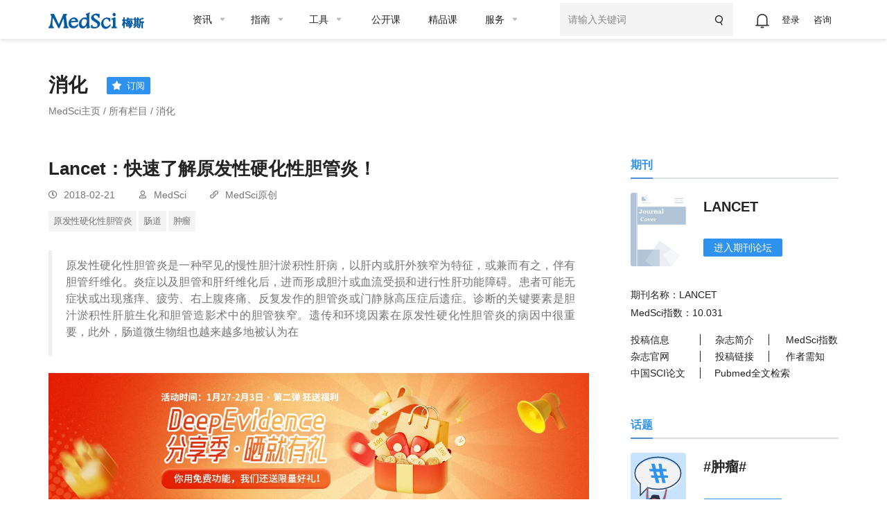

--- FILE ---
content_type: text/html;charset=UTF-8
request_url: https://www.medsci.cn/article/show_article.do?id=42f713025567
body_size: 40020
content:
<!DOCTYPE HTML>
<!-- BEGIN html -->
<html>
<!-- BEGIN head -->

<head>
    <!-- Meta Tags -->
    <meta http-equiv="Content-Type" content="text/html; charset=UTF-8" />
    <meta http-equiv="X-UA-Compatible" content="IE=edge,chrome=1" />
    <meta name="viewport" content="width=device-width,initial-scale=1.0, maximum-scale=1,viewport-fit=cover" />
    <meta http-equiv="Cache-Control" content="no-siteapp" />
    <title>Lancet：快速了解原发性硬化性胆管炎！-MedSci.cn</title>
    <meta name="author" content="梅斯医学" />
    <meta name="sharepic" content="https://img.medsci.cn/webeditor/uploadfile/201802/20180221103923441.jpg" />
    <meta name="sharedesc" content="原发性硬化性胆管炎是一种罕见的慢性胆汁淤积性肝病，以肝内或肝外狭窄为特征，或兼而有之，伴有胆管纤维化。炎症以及胆管和肝纤维化后，进而形成胆汁或血流受损和进行性肝功能障碍。患者可能无症状或出现瘙痒、疲劳、右上腹疼痛、反复发作的胆管炎或门静脉高压症后遗症。诊断的关键要素是胆汁淤积性肝脏生化和胆管造影术中的胆管狭窄。遗传和环境因素在原发性硬化性胆管炎的病因中很重要，此外，肠道微生物组也越来越多地被认为在" />
    <meta name="sharetitle" content="Lancet：快速了解原发性硬化性胆管炎！-MedSci.cn" />
    <meta name="mobile-agent" content="format=html5;url=https://m.medsci.cn/article/show_article.do?id=42f713025567" />

    <meta name="keywords" content="消化,Lancet,进展,原发性硬化性胆管炎,肠道,肿瘤" />
    <meta name="description" content="原发性硬化性胆管炎是一种罕见的慢性胆汁淤积性肝病，以肝内或肝外狭窄为特征，或兼而有之，伴有胆管纤维化。炎症以及胆管和肝纤维化后，进而形成胆汁或血流受损和进行性肝功能障碍。患者可能无症状或出现瘙痒、疲劳、右上腹疼痛、反复发作的胆管炎或门静脉高压症后遗症。诊断的关键要素是胆汁淤积性肝脏生化和胆管造影术中的胆管狭窄。遗传和环境因素在原发性硬化性胆管炎的病因中很重要，此外，肠道微生物组也越来越多地被认为在" />
    <meta name="copyright" content="梅斯医学www.medsci.cn" />

    <!-- Favicon -->
    <link rel="shortcut icon" href="https://static.medsci.cn/product/medsci-site/portal/favicon.ico" type="image/x-icon" />

    <!-- Stylesheets -->
    <link rel="stylesheet" href="https://static.medsci.cn/product/medsci-site/portal/css/reset.min.css" />
    <link rel="stylesheet" href="https://static.medsci.cn/product/medsci/msform/ms-form.css?date=202601221533">
    <link rel="stylesheet" href="https://static.medsci.cn/product/medsci-site/portal/css/bootstrap.min.css" />
    <link rel="stylesheet" href="https://static.medsci.cn/product/medsci-site/portal/css/owl.carousel.css" />
    <link rel="stylesheet" href="https://static.medsci.cn/product/medsci-site/portal/css/main-stylesheet.min.css?date=202506231200" />
    <link rel="stylesheet" href="https://static.medsci.cn/product/medsci-site/portal/css/shortcodes.min.css" />
    <link rel="stylesheet" href="https://static.medsci.cn/product/medsci-site/portal/css/animate.css" />
    <link rel="stylesheet" href="https://static.medsci.cn/product/medsci-site/portal/css/responsive.min.css" />
    <link type="text/css" rel="stylesheet" href="https://img.medsci.cn/web/prod/css/login.min.css?date=1615450612522" />
    <link type="text/css" rel="stylesheet" href="https://img.medsci.cn/web/prod/css/iconfont.css" />
    <style>
        body {
            padding-bottom: constant(safe-area-inset-bottom);
            padding-bottom: env(safe-area-inset-bottom);
        }
                .share:hover {
            cursor: pointer;
        }
		.share {
		    width: 100px;
            background: transparent;
            border: 1px solid #d0d0d0;
            font-weight: 400;
            font-size: 16px;
            line-height: 26px;
            color: #757575;
            text-align: left;
            display: flex;
            align-items: center;
            justify-content: center;
            border-radius: 4px;
            padding: 6px 14px;
            margin-bottom: 10px;
        }
		.fav {
		    color: #4892e5;
            margin-left: 4px;
        }
		#hover-qrcode {
            position: absolute;
            background: #fff;
            padding: 12px;
            border-radius: 4px;
            box-shadow: 0 2px 12px 0 rgba(0,0,0,0.1);
            z-index: 1000;
            margin-top: -142px;
        }
        #hover-qrcode::after {
            content: '';
            position: absolute;
            bottom: -8px;
            left: 50%;
            transform: translateX(-50%);
            width: 0;
            height: 0;
            border-left: 8px solid transparent;
            border-right: 8px solid transparent;
            border-top: 8px solid #fff;
        }
        .qrcode-tips {
            text-align: center;
            margin-top: 8px;
            color: #666;
            font-size: 12px;
        }
        .qrcode-icon {
            vertical-align: middle;
            margin-right: 4px;
        }
        #medsci-ai {
          position: relative;
          width: 100%;
          height: auto;
          background: linear-gradient(rgba(228, 243, 254, 0.8), rgba(228, 243, 254, 0.2));
          padding: 20px;
          margin-bottom: 20px;
        }
        #medsci-ai .ai-tips {
          color: rgb(0, 0, 0);
          margin-bottom: 10px;
          font-size: 16px;
        }
        #medsci-ai .ai-link {
          background-image: url("https://static.medsci.cn/product/medsci-site/ai/Q.png");
          background-size: 24px;
          background-repeat: no-repeat;
          background-position: 4px center;
          display: inline-block;
          font-size: 14px;
          background-color: rgb(255, 255, 255);
          color: rgb(47, 146, 238);
          border: 1px solid rgb(47, 146, 238);
          border-radius: 8px;
          margin-bottom: 10px;
          cursor: pointer;
          padding: 6px 8px 6px 32px;
          line-height: 22px;
          margin-right: 60px;
          text-align: left;
        }
        #medsci-ai .ai-link a {
          display: block;
        }
        #medsci-ai .ai-logo {
          position: absolute;
          right: 0px;
          bottom: 0px;
          width: 100px;
        }
        .fujian_box_name{
            font-size: 14px !important;
        }
        .wrapper{
        }
        .medsci-form-header{
            display: none;
        }
        .medsci-form-content{
            padding-top: 0 !important;
        }
        @media only screen and (min-width: 768px){
            #msForm{
                max-width:100% !important;
            }
            #msForm .wrapper{
                max-width:100% !important;
            }
            #msForm .el-radio{
                margin-bottom: 0 !important;
                margin-top: 6px !important;
            }
            #formApp .el-form-item .el-form-item__content>div>div>div>label{
                line-height: 24px !important;
                height: 24px;
            }
            #msForm .el-radio__label{
                line-height: 24px !important;
            }
            #msForm .form-mid{
                padding:0 !important;
            }
            .form-wrapper .form-mid, .form-wrapper .form-result{
                padding:0 !important;
            }
            #msForm .el-form-item__label{
                margin-left: 0 !important;
                line-height: 24px !important;
            }
        }
        @media only screen and (max-width: 768px) {
            #formApp .newResult{
                padding: 0 !important;
                margin-bottom: 10px;
            }
            #msForm{
                max-width:100% !important;
            }

            #msForm .wrapper{
                max-width:100% !important;
            }

            #msForm .el-radio{
                margin-bottom: 0 !important;
                margin-top: 6px !important;
            }
            #msForm .el-radio__label{
                line-height: 24px !important;
            }
            #msForm .form-mid{
                padding:0 !important;
            }
            #msForm .el-form-item__label{
                margin-left: 0 !important;
                line-height: 24px !important;
                padding:5px 10px !important;
            }
                .fujian_box_file {
                    text-overflow: ellipsis !important;
                    overflow: hidden !important;
                    white-space: nowrap !important;
                }


            }
    </style>
    <!-- END head -->

</head>

<!-- BEGIN body -->
<!-- <body> -->

<body class="ot-menu-will-follow">

    <div id='wx_pic' style='margin:0 auto;display:none;'>
        <img
            src="https://img.medsci.cn/webeditor/uploadfile/201802/20180221103923441.jpg" />
    </div>
    <!-- BEGIN .boxed -->
    <div class="boxed" id="articleBox">

        <!-- BEGIN .header -->
        <div class="header ms-header-media"><body>
    <div class="ms-header">
        <!-- 微应用会员购买 -->
        <div id="vipMember"></div>
        <!-- BEGIN .wrapper -->
        <div class="wrapper">
            <div class="main-menu-placeholder wrapper clearfix">
                <div class="ms-header-img">
                    <a href="https://www.medsci.cn"><img
                            src="https://static.medsci.cn/public-image/ms-image/416a6450-b970-11ec-a1b8-6123b3ff61ea_logo3.png"
                            data-ot-retina="https://static.medsci.cn/public-image/ms-image/416a6450-b970-11ec-a1b8-6123b3ff61ea_LOGO2.png"
                            alt="" /></a>
                </div>
                <nav id="main-menu" class="ms-header-nav">
                    <ul>
                        <li><a href="https://www.medsci.cn/article/index.do" class="ms-statis" ms-statis="link"><span
                                    class="tab-padding">资讯</span></a>
                            <ul class="sub-menu ot-mega-menu ms-menu">
                                <li class="lets-do-5 ms-lets-do">

                                    <div class="widget-split item">

                                        <!-- BEGIN .widget -->
                                        <div class="widget">
                                            <h3>内科</h3>
                                            <ul class="menu">
                                                <li class="ms-link">
                                                    <a href="https://www.medsci.cn/department/details?s_id=2" target="_blank"
                                                        class="ms-statis" ms-statis="link">心血管</a>
                                                </li>
                                                <li class="ms-link">
                                                    <a href="https://www.medsci.cn/department/details?s_id=5" target="_blank"
                                                        class="ms-statis" ms-statis="link">肿瘤</a>
                                                </li>
                                                <li class="ms-link">
                                                    <a href="https://www.medsci.cn/department/details?s_id=6" target="_blank"
                                                        class="ms-statis" ms-statis="link">内分泌</a>
                                                </li>
                                                <li class="ms-link">
                                                    <a href="https://www.medsci.cn/department/details?s_id=60"
                                                        target="_blank" class="ms-statis" ms-statis="link">普通内科</a>
                                                </li>
                                                <li class="ms-link">
                                                    <a href="https://www.medsci.cn/department/details?s_id=4" target="_blank"
                                                        class="ms-statis" ms-statis="link">消化</a>
                                                </li>
                                                <li class="ms-link">
                                                    <a href="https://www.medsci.cn/department/details?s_id=12"
                                                        target="_blank" class="ms-statis" ms-statis="link">呼吸</a>
                                                </li>
                                                <li class="ms-link">
                                                    <a href="https://www.medsci.cn/department/details?s_id=17"
                                                        target="_blank" class="ms-statis" ms-statis="link">神经科</a>
                                                </li>
                                                <li class="ms-link">
                                                    <a href="https://www.medsci.cn/department/details?s_id=9" target="_blank"
                                                        class="ms-statis" ms-statis="link">传染科</a>
                                                </li>
                                                <li class="ms-link">
                                                    <a href="https://www.medsci.cn/department/details?s_id=13"
                                                        target="_blank" class="ms-statis" ms-statis="link">精神心理</a>
                                                </li>
                                                <li class="ms-link">
                                                    <a href="https://www.medsci.cn/department/details?s_id=14"
                                                        target="_blank" class="ms-statis" ms-statis="link">肾内科</a>
                                                </li>
                                                <li class="ms-link">
                                                    <a href="https://www.medsci.cn/department/details?s_id=15"
                                                        target="_blank" class="ms-statis" ms-statis="link">风湿免疫</a>
                                                </li>
                                                <li class="ms-link">
                                                    <a href="https://www.medsci.cn/department/details?s_id=21"
                                                        target="_blank" class="ms-statis" ms-statis="link">血液科</a>
                                                </li>
                                                <li class="ms-link">
                                                    <a href="https://www.medsci.cn/department/details?s_id=19"
                                                        target="_blank" class="ms-statis" ms-statis="link">老年医学</a>
                                                </li>
                                            </ul>
                                            <!-- <h3>按科室浏览</h3>
                                                <ul class="menu">
                                                    <li class="ms-link"><a th:href="${baseurl}+'/department/details?s_id=5'" class="ms-statis" ms-statis="link">肿瘤</a></li>
                                                    <li class="ms-link"><a th:href="${baseurl}+'/department/details?s_id=2'" class="ms-statis" ms-statis="link">心血管</a></li>
                                                    <li class="ms-link"><a th:href="${baseurl}+'/department/details?s_id=42'" class="ms-statis" ms-statis="link">转化医学</a></li>
                                                    <li class="ms-link"><a th:href="${baseurl}+'/department/details?s_id=11'" class="ms-statis" ms-statis="link">药械</a></li>
                                                    <li class="ms-link"><a th:href="${baseurl}+'/department/details?s_id=25'" class="ms-statis" ms-statis="link">神经外科</a></li>
                                                    <li class="ms-link"><a th:href="${baseurl}+'/department/details?s_id=6'" class="ms-statis" ms-statis="link">内分泌</a></li>
                                                    <li class="ms-link"><a th:href="${baseurl}+'/department/details?s_id=9'" class="ms-statis" ms-statis="link">传染科</a></li>
                                                    <li class="ms-link"><a th:href="${baseurl}+'/department/details?s_id=4'" class="ms-statis" ms-statis="link">消化</a></li>
                                                    <li class="ms-link"><a th:href="${baseurl}+'/department/details?s_id=12'" class="ms-statis" ms-statis="link">呼吸</a></li>
                                                    <li class="ms-link"><a th:href="${baseurl}+'/department/details?s_id=36'" class="ms-statis" ms-statis="link">妇产科</a></li>
                                                    <li class="ms-link"><a th:href="${baseurl}+'/article/index.do'" class="ms-statis" ms-statis="link">更多科室</a></li>
                                                </ul> -->
                                            <!-- END .widget -->
                                        </div>

                                    </div>

                                    <div class="widget-split item">

                                        <!-- BEGIN .widget -->
                                        <div class="widget">
                                            <h3>外科</h3>
                                            <ul class="menu">
                                                <li class="ms-link">
                                                    <a href="https://www.medsci.cn/department/details?s_id=73"
                                                        target="_blank" class="ms-statis" ms-statis="link">头颈外科</a>
                                                </li>
                                                <li class="ms-link">
                                                    <a href="https://www.medsci.cn/department/details?s_id=76"
                                                        target="_blank" class="ms-statis" ms-statis="link">胃肠外科</a>
                                                </li>
                                                <li class="ms-link">
                                                    <a href="https://www.medsci.cn/department/details?s_id=92"
                                                        target="_blank" class="ms-statis" ms-statis="link">血管外科</a>
                                                </li>
                                                <li class="ms-link">
                                                    <a href="https://www.medsci.cn/department/details?s_id=91"
                                                        target="_blank" class="ms-statis" ms-statis="link">肝胆胰外</a>
                                                </li>
                                                <li class="ms-link">
                                                    <a href="https://www.medsci.cn/department/details?s_id=10"
                                                        target="_blank" class="ms-statis" ms-statis="link">骨科</a>
                                                </li>
                                                <li class="ms-link">
                                                    <a href="https://www.medsci.cn/department/details?s_id=23"
                                                        target="_blank" class="ms-statis" ms-statis="link">普通外科</a>
                                                </li>
                                                <li class="ms-link">
                                                    <a href="https://www.medsci.cn/department/details?s_id=24"
                                                        target="_blank" class="ms-statis" ms-statis="link">胸心外科</a>
                                                </li>
                                                <li class="ms-link">
                                                    <a href="https://www.medsci.cn/department/details?s_id=25"
                                                        target="_blank" class="ms-statis" ms-statis="link">神经外科</a>
                                                </li>
                                                <li class="ms-link">
                                                    <a href="https://www.medsci.cn/department/details?s_id=26"
                                                        target="_blank" class="ms-statis" ms-statis="link">泌尿外科</a>
                                                </li>
                                                <li class="ms-link">
                                                    <a href="https://www.medsci.cn/department/details?s_id=27"
                                                        target="_blank" class="ms-statis" ms-statis="link">烧伤科</a>
                                                </li>
                                                <li class="ms-link">
                                                    <a href="https://www.medsci.cn/department/details?s_id=28"
                                                        target="_blank" class="ms-statis" ms-statis="link">整形美容</a>
                                                </li>
                                                <li class="ms-link">
                                                    <a href="https://www.medsci.cn/department/details?s_id=29"
                                                        target="_blank" class="ms-statis" ms-statis="link">麻醉疼痛</a>
                                                </li>
                                            </ul>
                                            <!-- <h3>分类浏览</h3>
                                                <ul class="menu">
                                                    <li class="ms-link"><a th:href="${baseurl}+'/article/list.do?s_id=85'" class="ms-statis" ms-statis="link">指南&解读</a></li>
                                                    <li class="ms-link"><a th:href="${baseurl}+'/article/list.do?s_id=86'" class="ms-statis" ms-statis="link">病例</a></li>
                                                    <li class="ms-link"><a th:href="${baseurl}+'/article/list.do?s_id=84'" class="ms-statis" ms-statis="link">进展</a></li>
                                                    <li class="ms-link"><a th:href="${baseurl}+'/article/list.do?s_id=82'" class="ms-statis" ms-statis="link">报道会议</a></li>
                                                    <li class="ms-link"><a th:href="${baseurl}+'/article/list.do?s_id=33'" class="ms-statis" ms-statis="link">政策与人文</a></li>
                                                    <li class="ms-link"><a th:href="${baseurl}+'/article/list.do?s_id=78'" class="ms-statis" ms-statis="link">医学知识</a></li>
                                                    <li class="ms-link"><a th:href="${baseurl}+'/article/list.do?s_id=8'" class="ms-statis" ms-statis="link">糖尿病</a></li>
                                                    <li class="ms-link"><a th:href="${baseurl}+'/article/list.do?s_id=243'" class="ms-statis" ms-statis="link">药品信息速递</a></li>
                                                    <li class="ms-link"><a th:href="${baseurl}+'/article/list.do?s_id=248'" class="ms-statis" ms-statis="link">真实世界研究</a></li>
                                                    <li class="ms-link"><a th:href="${baseurl}+'/article/list.do?s_id=81'" class="ms-statis" ms-statis="link">MedSci动态</a></li>
                                                    <li class="ms-link"><a th:href="${baseurl}+'/medsci-nav'" class="ms-statis" ms-statis="link">更多分类</a></li>
                                                </ul> -->
                                            <!-- END .widget -->
                                        </div>

                                    </div>

                                    <!-- 知名期刊 -->
                                    <div class="widget-split item">
                                        <div class="widget">
                                            <h3>专科科室</h3>
                                            <ul class="menu">
                                                <li class="ms-link">
                                                    <a href="https://www.medsci.cn/department/details?s_id=304"
                                                        target="_blank" class="ms-statis" ms-statis="link">罕见病</a>
                                                </li>
                                                <li class="ms-link">
                                                    <a href="https://www.medsci.cn/department/details?s_id=95"
                                                        target="_blank" class="ms-statis" ms-statis="link">康复医学</a>
                                                </li>
                                                <li class="ms-link">
                                                    <a href="https://www.medsci.cn/department/details?s_id=11"
                                                        target="_blank" class="ms-statis" ms-statis="link">药械</a>
                                                </li>
                                                <li class="ms-link">
                                                    <a href="https://www.medsci.cn/department/details?s_id=18"
                                                        target="_blank" class="ms-statis" ms-statis="link">儿科</a>
                                                </li>
                                                <li class="ms-link">
                                                    <a href="https://www.medsci.cn/department/details?s_id=30"
                                                        target="_blank" class="ms-statis" ms-statis="link">耳鼻咽喉</a>
                                                </li>
                                                <li class="ms-link">
                                                    <a href="https://www.medsci.cn/department/details?s_id=31"
                                                        target="_blank" class="ms-statis" ms-statis="link">口腔科</a>
                                                </li>
                                                <li class="ms-link">
                                                    <a href="https://www.medsci.cn/department/details?s_id=32"
                                                        target="_blank" class="ms-statis" ms-statis="link">眼科</a>
                                                </li>
                                                <li class="ms-link">
                                                    <a href="https://www.medsci.cn/department/details?s_id=33"
                                                        target="_blank" class="ms-statis" ms-statis="link">政策人文</a>
                                                </li>
                                                <li class="ms-link">
                                                    <a href="https://www.medsci.cn/department/details?s_id=34"
                                                        target="_blank" class="ms-statis" ms-statis="link">营养全科</a>
                                                </li>
                                                <li class="ms-link">
                                                    <a href="https://www.medsci.cn/department/details?s_id=35"
                                                        target="_blank" class="ms-statis" ms-statis="link">预防公卫</a>
                                                </li>
                                                <li class="ms-link">
                                                    <a href="https://www.medsci.cn/department/details?s_id=36"
                                                        target="_blank" class="ms-statis" ms-statis="link">妇产科</a>
                                                </li>
                                                <li class="ms-link">
                                                    <a href="https://www.medsci.cn/department/details?s_id=37"
                                                        target="_blank" class="ms-statis" ms-statis="link">中医科</a>
                                                </li>
                                                <li class="ms-link">
                                                    <a href="https://www.medsci.cn/department/details?s_id=38"
                                                        target="_blank" class="ms-statis" ms-statis="link">急重症</a>
                                                </li>
                                                <li class="ms-link">
                                                    <a href="https://www.medsci.cn/department/details?s_id=39"
                                                        target="_blank" class="ms-statis" ms-statis="link">皮肤性病</a>
                                                </li>
                                                <li class="ms-link">
                                                    <a href="https://www.medsci.cn/department/details?s_id=40"
                                                        target="_blank" class="ms-statis" ms-statis="link">影像放射</a>
                                                </li>
                                                <li class="ms-link">
                                                    <a href="https://www.medsci.cn/department/details?s_id=42"
                                                        target="_blank" class="ms-statis" ms-statis="link">转化医学</a>
                                                </li>
                                                <li class="ms-link">
                                                    <a href="https://www.medsci.cn/department/details?s_id=69"
                                                        target="_blank" class="ms-statis" ms-statis="link">检验病理</a>
                                                </li>
                                                <li class="ms-link">
                                                    <a href="https://www.medsci.cn/department/details?s_id=79"
                                                        target="_blank" class="ms-statis" ms-statis="link">护理</a>
                                                </li>
                                            </ul>
                                            <!-- <h3>知名期刊</h3>
                                                <ul class="menu">
                                                    <li class="ms-link"><a th:href="${baseurl}+'/article/list.do?s_id=46'" class="ms-statis" ms-statis="link">NEJM</a></li>
                                                    <li class="ms-link"><a th:href="${baseurl}+'/article/list.do?s_id=45'" class="ms-statis" ms-statis="link">JAMA</a></li>
                                                    <li class="ms-link"><a th:href="${baseurl}+'/article/list.do?s_id=47'" class="ms-statis" ms-statis="link">Lancet</a></li>
                                                    <li class="ms-link"><a th:href="${baseurl}+'/article/list.do?s_id=59'" class="ms-statis" ms-statis="link">BMJ</a></li>
                                                    <li class="ms-link"><a th:href="${baseurl}+'/article/list.do?s_id=60'" class="ms-statis" ms-statis="link">AIM</a></li>
                                                    <li class="ms-link"><a th:href="${baseurl}+'/article/list.do?s_id=65'" class="ms-statis" ms-statis="link">Nature</a></li>
                                                    <li class="ms-link"><a th:href="${baseurl}+'/article/list.do?s_id=72'" class="ms-statis" ms-statis="link">Science</a></li>
                                                    <li class="ms-link"><a th:href="${baseurl}+'/article/list.do?s_id=73'" class="ms-statis" ms-statis="link">Cell</a></li>
                                                    <li class="ms-link"><a th:href="${baseurl}+'/article/list.do?s_id=66'" class="ms-statis" ms-statis="link">Plos One</a></li>
                                                    <li class="ms-link"><a th:href="${baseurl}+'/article/list.do?s_id=48'" class="ms-statis" ms-statis="link">Blood</a></li>
                                                    <li class="ms-link"><a th:href="${baseurl}+'/medsci-nav#journalAnchor'" class="ms-statis" ms-statis="link">更多期刊</a></li>
                                                </ul> -->
                                        </div>
                                    </div>

                                    <div class="widget-split item">
                                        <div class="widget">
                                            <h3>热点</h3>
                                            <ul class="menu">
                                                <li class="ms-link">
                                                    <a href="https://www.medsci.cn/department/details?s_id=248"
                                                        target="_blank" class="ms-statis" ms-statis="link">临床研究</a>
                                                </li>
                                                <li class="ms-link">
                                                    <a href="https://www.medsci.cn/department/details?s_id=67"
                                                        target="_blank" class="ms-statis" ms-statis="link">研究设计</a>
                                                </li>
                                                <li class="ms-link">
                                                    <a href="https://www.medsci.cn/department/details?s_id=72"
                                                        target="_blank" class="ms-statis" ms-statis="link">人工智能</a>
                                                </li>
                                                <li class="ms-link">
                                                    <a href="https://www.medsci.cn/department/details?s_id=68"
                                                        target="_blank" class="ms-statis" ms-statis="link">智慧医疗</a>
                                                </li>
                                                <li class="ms-link">
                                                    <a href="https://www.medsci.cn/department/details?s_id=87"
                                                        target="_blank" class="ms-statis" ms-statis="link">论文基金</a>
                                                </li>
                                                <li class="ms-link">
                                                    <a href="https://www.medsci.cn/department/details?s_id=94"
                                                        target="_blank" class="ms-statis" ms-statis="link">医学科普</a>
                                                </li>
                                                <li class="ms-link">
                                                    <a href="https://www.medsci.cn/department/details?s_id=283"
                                                        target="_blank" class="ms-statis" ms-statis="link">药物经济</a>
                                                </li>
                                                <li class="ms-link">
                                                    <a href="https://www.medsci.cn/department/details?s_id=93"
                                                        target="_blank" class="ms-statis" ms-statis="link">医生集团</a>
                                                </li>
                                                <li class="ms-link">
                                                    <a href="https://www.medsci.cn/department/details?s_id=75"
                                                        target="_blank" class="ms-statis" ms-statis="link">职业安全</a>
                                                </li>
                                                <li class="ms-link">
                                                    <a href="https://www.medsci.cn/department/details?s_id=80"
                                                        target="_blank" class="ms-statis" ms-statis="link">患者招募</a>
                                                </li>
                                                <li class="ms-link">
                                                    <a href="https://www.medsci.cn/department/details?s_id=21026"
                                                        target="_blank" class="ms-statis" ms-statis="link">医学科研</a>
                                                </li>
                                                <li class="ms-link">
                                                    <a href="https://www.medsci.cn/department/details?s_id=71"
                                                        target="_blank" class="ms-statis" ms-statis="link">公司产业</a>
                                                </li>
                                                <li class="ms-link">
                                                    <a href="https://www.medsci.cn/department/details?s_id=88"
                                                        target="_blank" class="ms-statis" ms-statis="link">医学英语</a>
                                                </li>
                                                <li class="ms-link">
                                                    <a href="https://www.medsci.cn/department/details?s_id=81"
                                                        target="_blank" class="ms-statis" ms-statis="link">MedSci动态</a>
                                                </li>
                                            </ul>
                                            <!-- <h3>学术会议</h3>
                                                <div class="widget-content ot-w-article-list">

                                                    <div class="item">
                                                        <div class="item-header">
                                                            <a target="_blank" th:href="${baseurl}+'/meeting/list.do'" class="ms-statis" ms-statis="link"><img th:src="@{/img/mettinghbo.png}"  alt="" /></a>
                                                        </div>
                                                        <div class="item-content">
                                                            <h4><a target="_blank" class="ms-link ms-statis" ms-statis="link" th:href="${baseurl}+'/meeting/index'">医学生物学术会议查询频道</a></h4>
                                                        </div>
                                                    </div>

                                                    <div class="item">
                                                        <div class="item-header">
                                                            <a target="_blank" href="http://meeting.bioon.com/?__token=mpc-dh-zx-m" class="ms-statis" ms-statis="link"><img th:src="@{/img/metting.bioon.png}" alt="" /></a>
                                                        </div>
                                                        <div class="item-content">
                                                            <h4><a target="_blank" class="ms-link ms-statis" ms-statis="link" href="http://meeting.bioon.com/?__token=mpc-dh-zx-m">生物谷品牌会议</a></h4>
                                                        </div>
                                                    </div>

                                                </div> -->
                                        </div>
                                    </div>

                                </li>
                            </ul>
                        </li>

                        <li><a href="https://www.medsci.cn/guideline/index.do" class="ms-statis"
                                ms-statis="link"><span>指南</span></a>
                            <ul class="sub-menu ot-mega-menu ms-menu">
                                <li class="lets-do-5 ms-lets-do">
                                    <div class="widget-split item">

                                        <!-- BEGIN .widget -->
                                        <div class="widget">
                                            <h3>按科室浏览</h3>
                                            <ul class="menu">
                                                <li class="ms-link"><a href="https://www.medsci.cn/guideline/search?s_id=5"
                                                        target="_blank" class="ms-statis" ms-statis="link">肿瘤科</a></li>
                                                <li class="ms-link"><a href="https://www.medsci.cn/guideline/search?s_id=2"
                                                        target="_blank" class="ms-statis" ms-statis="link">心血管</a></li>
                                                <li class="ms-link"><a href="https://www.medsci.cn/guideline/search?s_id=9"
                                                        target="_blank" class="ms-statis" ms-statis="link">传染科</a></li>
                                                <li class="ms-link"><a href="https://www.medsci.cn/guideline/search?s_id=36"
                                                        target="_blank" class="ms-statis" ms-statis="link">妇产科</a></li>
                                                <li class="ms-link"><a href="https://www.medsci.cn/guideline/search?s_id=17"
                                                        target="_blank" class="ms-statis" ms-statis="link">神经科</a></li>
                                                <li class="ms-link"><a href="https://www.medsci.cn/guideline/search?s_id=18"
                                                        target="_blank" class="ms-statis" ms-statis="link">儿科</a></li>
                                                <li class="ms-link"><a href="https://www.medsci.cn/guideline/search?s_id=12"
                                                        target="_blank" class="ms-statis" ms-statis="link">呼吸</a></li>
                                                <li class="ms-link"><a href="https://www.medsci.cn/guideline/search?s_id=6"
                                                        target="_blank" class="ms-statis" ms-statis="link">内分泌科</a></li>
                                                <li class="ms-link"><a href="https://www.medsci.cn/guideline/search?s_id=21"
                                                        target="_blank" class="ms-statis" ms-statis="link">血液科</a></li>
                                                <li class="ms-link"><a href="https://www.medsci.cn/guideline/search?s_id=4"
                                                        target="_blank" class="ms-statis" ms-statis="link">消化</a></li>
                                                <li class="ms-link"><a href="https://www.medsci.cn/guideline/index.do"
                                                        class="ms-statis" ms-statis="link">更多科室</a></li>
                                            </ul>
                                            <!-- END .widget -->
                                        </div>

                                    </div>
                                </li>
                            </ul>
                        </li>

                        <li><a href="/sci/journal_index" class="ms-statis" ms-statis="link"><span
                                    class="tab-padding">工具</span></a>
                            <ul class="sub-menu ot-mega-menu ms-menu">
                                <li class="lets-do-5 ms-lets-do">

                                    <div class="widget-split item">

                                        <!-- BEGIN .widget -->
                                        <div class="widget">
                                            <h3>临床工具</h3>
                                            <ul class="menu">
                                                <li class="ms-link"><a href="https://www.medsci.cn/guideline/search"
                                                        target="_blank" class="hot-link ms-statis"
                                                        ms-statis="link">临床指南</a></li>
                                                <li class="ms-link"><a target="_blank" href="https://m.medsci.cn/scale/index.do?s_id=2&show=2"
                                                        class="hot-link ms-statis" ms-statis="link">医学计算与公式</a></li>
                                                <li class="ms-link"><a target="_blank" href="/sci/icd-10.do"
                                                        class="ms-statis" ms-statis="link">ICD-10/ICD-11疾病编码</a></li>
                                                <li class="ms-link"><a href="https://www.medsci.cn/eda/home"
                                                        target="_blank" class="ms-statis" ms-statis="link">医讯达</a></li>
                                                <li class="ms-link"><a href="https://live.medsci.cn/0-1"
                                                        target="_blank" class="hot-link ms-statis" ms-statis="link">直播</a></li>
                                                <li class="ms-link"><a href="https://www.medsci.cn/topics"
                                                        target="_blank" class="hot-link ms-statis" ms-statis="link">话题</a></li>
                                                <li class="ms-link"><a href="https://open.medsci.cn/" target="_blank"
                                                        class="hot-link ms-statis" ms-statis="link">公开课</a></li>
                                                <li class="ms-link"><a href="https://class.medsci.cn/"
                                                        target="_blank" class="ms-statis" ms-statis="link">精品课</a></li>
                                                <!-- <li class="ms-link"><a href="/sci/by-year-subject" target="_blank"
                                                        class="hot-link ms-statis" ms-statis="link">基金分析</a></li> -->
                                                <!--<li class="ms-link"><a  target="_blank" href="https://www.medsci.cn/m" >基金助手</a></li>-->
                                                <!--<li class="ms-link"><a  target="_blank" href="https://www.medsci.cn/m" >统计向导</a></li>-->
                                                <!--<li class="ms-link"><a  target="_blank" href="https://www.medsci.cn/m" >样本量计算工具</a></li>-->
                                            </ul>
                                            <!-- END .widget -->
                                        </div>

                                        
                                    </div>


                                    <div class="widget-split item">
                                        <!-- BEGIN .widget -->
                                        <div class="widget">
                                            <h3>科研工具</h3>
                                            <ul class="menu">
                                                <li class="ms-link"><a target="_blank"
                                                        href="https://www.medsci.cn/sci/index.do" class="hot-link ms-statis"
                                                        ms-statis="link">期刊数据库查询</a></li>
                                                <li class="ms-link"><a href="https://www.medsci.cn/sci/jsas_new.do"
                                                        target="_blank" class="ms-statis" ms-statis="link">期刊智能选择</a>
                                                </li>
<!--                                                <li class="ms-link" onclick="yunyanjiu()"><a href="javascript:void(0)"-->
<!--                                                        class="ms-statis" ms-statis="link">云研究平台</a></li>-->
                                                <!-- <li class="ms-link" onclick="suijihua()"><a target="_blank"
                                                        href="javascript:void(0)" class="ms-statis"
                                                        ms-statis="link">随机化工具</a></li> -->
                                                <li class="ms-link"><a target="_blank"
                                                        href="https://www.medsci.cn/sci/nsfc.do"
                                                        class="hot-link ms-statis" ms-statis="link">全球基金查询</a></li>
                                                <!-- <li class="ms-link"><a th:href="${baseurl}+'/sci/journal-compare-index'"
                                                        target="_blank" class="ms-statis" ms-statis="link">期刊对比</a></li> -->
                                                <li class="ms-link"><a href="https://www.medsci.cn/sci/paperlist.do"
                                                        target="_blank" class="ms-statis" ms-statis="link">文献查询</a></li>
                                                <li class="ms-link"><a target="_blank"
                                                        href="https://www.medsci.cn/sci/query.do" class="ms-statis"
                                                        ms-statis="link">SCI写作宝典</a></li>
                                                <!-- <li class="ms-link"><a target="_blank"
                                                        th:href="${baseurl}+'/sci/translation.do'" class="ms-statis"
                                                        ms-statis="link">智能拼写检查</a></li> -->
                                                <li class="ms-link"><a target="_blank" href="http://dict.bioon.com/"
                                                        class="ms-statis" ms-statis="link">生物医药大词典</a></li>
                                                <li class="ms-link"><a target="_blank"
                                                        href="https://ai.medsci.cn/" class="hot-link ms-statis"
                                                        ms-statis="link">梅斯小智</a></li>
                                                <li class="ms-link"><a target="_blank"
                                                        href="https://aisite.medsci.cn/" class="ms-statis"
                                                        ms-statis="link">AI导航站</a></li>
                                            </ul>
                                            <!-- END .widget -->
                                        </div>
                                    </div>

                                    <div class="widget-split item">
                                        <!-- BEGIN .widget -->
                                        <div class="widget">
                                            <h3>其他工具</h3>
                                            <div class="load-img">
                                                <img src="/img/download.png" alt="" />
                                            </div>
                                            <ul class="menu">
                                                <li class="ms-link"><a target="_blank" href="https://www.medsci.cn/m"
                                                        class="ms-statis" ms-statis="link">下载App使用方便更快捷</a></li>
                                                <li class="ms-link"><a target="_blank" href="https://search.medsci.cn/"
                                                        class="ms-statis" ms-statis="link">Medsci 梅斯搜索</a></li>
                                            </ul>
                                            <!-- END .widget -->
                                        </div>
                                    </div>
                                </li>
                            </ul>
                        </li>
                        <li><a href="https://open.medsci.cn/" class="tab-padding ms-statis" ms-statis="link"
                                target="_blank">公开课</a></li>
                        <li><a href="https://class.medsci.cn/" class="tab-padding ms-statis" ms-statis="link"
                                target="_blank">精品课</a></li>
                        <li><a href="/service/tree_list.do" class="ms-statis" ms-statis="link"><span
                                    class="tab-padding">服务</span></a>
                            <ul class="sub-menu ot-mega-menu ms-menu">
                                <li class="lets-do-5 ms-lets-do">
                                    <div class="widget-split item">
                                        <!-- BEGIN .widget -->
                                        <div class="widget">
                                            <h3><a href="https://www.medsci.cn/service/tree_list.do"
                                                    target="_blank" class="ms-statis" ms-statis="link">科研数智化</a></h3>
                                            <ul class="menu">
                                                <li class="ms-link"><a
                                                        href="https://www.medsci.cn/service/list.do?classid=20290"
                                                        target="_blank" class="ms-statis"
                                                        ms-statis="link">直播，公开课与精品课</a></li>
                                                <li class="ms-link"><a
                                                        href="https://www.medsci.cn/service/list.do?classid=20294"
                                                        target="_blank" class="ms-statis" ms-statis="link">科研加速器</a>
                                                </li>
                                                <li class="ms-link"><a
                                                        href="https://www.medsci.cn/service/list.do?classid=21017"
                                                        target="_blank" class="ms-statis"
                                                        ms-statis="link">研究者发起的临床研究（IIS）支持</a></li>
                                            </ul>
                                            <!-- END .widget -->
                                        </div>
                                    </div>
                                    <div class="widget-split item">
                                        <!-- BEGIN .widget -->
                                        <div class="widget">
                                            <h3><a href="https://www.medsci.cn/service/tree_list.do"
                                                    target="_blank" class="ms-statis" ms-statis="link">真实世界研究解决方案</a>
                                            </h3>
                                            <ul class="menu">
                                                <li class="ms-link"><a
                                                        href="https://www.medsci.cn/service/list.do?classid=20350"
                                                        target="_blank" class="ms-statis" ms-statis="link">药物经济学</a>
                                                </li>
                                                <li class="ms-link"><a
                                                        href="https://www.medsci.cn/service/list.do?classid=20351"
                                                        target="_blank" class="ms-statis" ms-statis="link">医保准入事务</a>
                                                </li>
                                                <li class="ms-link"><a
                                                        href="https://www.medsci.cn/service/list.do?classid=20280"
                                                        target="_blank" class="ms-statis" ms-statis="link">研究方案设计</a>
                                                </li>
                                                <li class="ms-link"><a
                                                        href="https://www.medsci.cn/service/list.do?classid=20281"
                                                        target="_blank" class="ms-statis" ms-statis="link">数据库建立与管理</a>
                                                </li>
                                                <li class="ms-link"><a
                                                        href="https://www.medsci.cn/service/list.do?classid=20292"
                                                        target="_blank" class="ms-statis" ms-statis="link">药物警戒（PV）</a>
                                                </li>
                                                <li class="ms-link"><a
                                                        href="https://www.medsci.cn/service/list.do?classid=20285"
                                                        target="_blank" class="ms-statis" ms-statis="link">真实世界研究执行</a>
                                                </li>
                                                <li class="ms-link"><a
                                                        href="https://www.medsci.cn/service/list.do?classid=20286"
                                                        target="_blank" class="ms-statis" ms-statis="link">数据统计分析</a>
                                                </li>
                                            </ul>
                                            <!-- END .widget -->
                                        </div>
                                    </div>
                                    <div class="widget-split item">
                                        <!-- BEGIN .widget -->
                                        <div class="widget">
                                            <h3><a href="https://www.medsci.cn/service/tree_list.do"
                                                    target="_blank" class="ms-statis" ms-statis="link">数字化学术传播解决方案</a>
                                            </h3>
                                            <ul class="menu">
                                                <li class="ms-link"><a
                                                        href="https://www.medsci.cn/service/list.do?classid=20283"
                                                        target="_blank" class="ms-statis"
                                                        ms-statis="link">多渠道营销（MCM）</a></li>
                                                <li class="ms-link"><a
                                                        href="https://www.medsci.cn/service/list.do?classid=20289"
                                                        target="_blank" class="ms-statis" ms-statis="link">产品医学策略</a>
                                                </li>
                                                <li class="ms-link"><a
                                                        href="https://www.medsci.cn/service/list.do?classid=20293"
                                                        target="_blank" class="ms-statis" ms-statis="link">学术传播（APO）</a>
                                                </li>
                                            </ul>
                                            <!-- END .widget -->
                                        </div>
                                    </div>
                                    <div class="widget-split item">
                                        <!-- BEGIN .widget -->
                                        <div class="widget">
                                            <h3><a href="https://www.medsci.cn/service/tree_list.do"
                                                    target="_blank" class="ms-statis" ms-statis="link">其它</a></h3>
                                            <ul class="menu">
                                                <li class="ms-link"><a
                                                        href="https://www.medsci.cn/service/list.do?classid=20297"
                                                        target="_blank" class="ms-statis" ms-statis="link">积分商城</a></li>
                                                <li class="ms-link"><a
                                                        href="https://www.medsci.cn/service/list.do?classid=20298"
                                                        target="_blank" class="ms-statis" ms-statis="link">FAQS</a></li>
                                            </ul>
                                            <!-- END .widget -->
                                        </div>
                                    </div>
                                </li>
                            </ul>
                        </li>
                        <!--                            <li><a href="/message/list.do" class="tab-padding">咨询</a></li>-->
                        <!--                            <li><a href="/medsci-nav" class="tab-padding ms-statis" ms-statis="link">导航</a></li>-->
                    </ul>
                    <form action="#" method="get" onsubmit="return false" style="right: 148px;">
                        <input id="medsciSearchKeyword" type="text" value="" placeholder="请输入关键词 "
                            style="width: 250px" />
                        <button onclick="medsciSearch()" type="submit"><i class="iconfont icon-search"></i></button>
                    </form>
                    <div class="header-top header-user" id="user-info-header">

                    </div>

                </nav>

            </div>
            <!-- END .wrapper -->
        </div>
    </div>

    <script type="text/javascript"
        src="https://static.medsci.cn/product/medsci-site/portal/js/jquery-latest.min.js"></script>
    <script type="text/javascript" src="https://static.medsci.cn/public-js/qiankun/qiankun.js"></script>
    <script type="text/javascript" src="https://static.medsci.cn/product/medsci-site/portal/js/util.js"></script>
    <script type="text/javascript" src="https://static.medsci.cn/product/medsci-site/portal/js/js-cookie.js"></script>
    <script type="text/javascript" src="/js/template.js"></script>
    <script type="text/javascript" src="/js/user/user-info.js"></script>
    <script type="text/javascript" src="/js/appListenLogin.js"></script>
    <script type="text/javascript" src="https://static.medsci.cn/product/medsci-site/portal/js/site-common.js"></script>
    <script type="text/javascript" src="/js/common/newHeader.js"></script>
    <script type="text/javascript" src="/js/common/iframe.js"></script>
    <script type="text/javascript" src="https://static.medsci.cn/product/medsci-site/portal/js/ms-function.js"></script>
    <script type="text/javascript" src="/js/common/vipServe.js"></script>
    <script type="text/javascript" src="/js/perfectInfo.js"></script>



    <script>
        // (function (i, s, o, g, r, a, m) {
        //     i['GoogleAnalyticsObject'] = r; i[r] = i[r] || function () {
        //         (i[r].q = i[r].q || []).push(arguments)
        //     }, i[r].l = 1 * new Date(); a = s.createElement(o),
        //         m = s.getElementsByTagName(o)[0]; a.async = 1; a.src = g; m.parentNode.insertBefore(a, m)
        // })(window, document, 'script', '//www.google-analytics.com/analytics.js', 'ga');

        // ga('create', 'UA-5460843-1', 'medsci.cn');
        // ga('send', 'pageview');

        (function () {
            var bp = document.createElement('script');
            var curProtocol = window.location.protocol.split(':')[0];
            if (curProtocol === 'https') {
                bp.src = 'https://zz.bdstatic.com/linksubmit/push.js';
            }
            else {
                bp.src = 'http://push.zhanzhang.baidu.com/push.js';
            }
            var s = document.getElementsByTagName("script")[0];
            s.parentNode.insertBefore(bp, s);
        })();

    </script>

    <script id="user-info-template" type="text/template">
            <ul>
                <!-- <li class="index-user-message"> -->
                <li class="index-user-message" style="height:72px; width:57px; cursor:pointer">
                    {{ if UserUnreadNum > 0 }}
                    <span class="red-num" style="width:16px; height:16px;line-height:16px;left:39px">{{UserUnreadNum}}</span>
                    <!-- <span class="red-num">{{UserUnreadNum}}</span> -->
                    {{/if}}
                    {{ if UserUnreadNum > 0 }}
                    <img src="https://static.medsci.cn/public-image/ms-image/4ec68590-27ae-11ee-aed8-05e366306843_通知中心@2x.png" alt="">
                    {{else if data == null}}
                    <a href="javascript:void(0)" class="ms-link" onclick="newLogin()" style="padding: 0px 0px;">
                        <img src="https://static.medsci.cn/public-image/ms-image/4ec68590-27ae-11ee-aed8-05e366306843_通知中心@2x.png" alt="">
                    </a>
                    <!-- <a href="/messagePush" class="ms-link" style="padding: 0px 0px;">
                        <img src="https://static.medsci.cn/public-image/ms-image/4ec68590-27ae-11ee-aed8-05e366306843_通知中心@2x.png" alt="">
                    </a> -->
                    {{else}}
                    <a href="/messagePush" target="_blank" style="padding: 0px 0px;">
                        <img src="https://static.medsci.cn/public-image/ms-image/4ec68590-27ae-11ee-aed8-05e366306843_通知中心@2x.png" alt="">
                    </a>
                    {{/if}}
                    {{ if UserUnreadNum > 0 }}
                    <div class="ms-dropdown-message">
                        <div class="new-header-avator-pop" id="new-header-avator">
                            <div class="header-message">
                                <div style="color: #333333; font-size: 14px; line-height: 22px;">消息通知</div>
                                <a href="/messagePush" target="_blank" style="color: #999999;font-size: 12px;line-height: 18px;">查看全部<i class="iconfont icon-you"></i></a>
                            </div>
                            {{ if messageList || messageList?.length }}
                            <div class="new-conter-message-list">
                                {{ each messageList as item i }}
                                <div class="new-conter-message" id="{{'message'+item.idDecryption}}" onclick="handleClick(this)">
                                    
                                    <p class="message-list-title" style="position: relative; margin-left:8px">
                                        {{ if item.readStatus != 1 }}
                                        <span style="display: inline-block;
                                    width: 6px;
                                    height: 6px;
                                    border-radius: 50%;  
                                    background: red;position:absolute;left:-10px" class="left_top_red" ></span>
                                    {{/if}}
                                    {{ if item.readStatus == 1 }}
                                    <span style="display: none;
                                    width: 6px;
                                    height: 6px;
                                    border-radius: 50%;  
                                    background: red;position:absolute;left:-10px" class="left_top_red" ></span>
                                    {{/if}}
                                        {{ if item.hrefUrl }}
                                        <a href="{{item.hrefUrl}}" target="_blank" class="{{item.readStatus == 1 ? 'read':'' }}" onclick="messagePv('{{item.idDecryption}}','{{item.readStatus}}')">{{item.messageTitle}}</a>
                                        {{else}}
                                        <a href="javascript:;" class="{{item.readStatus == 1 ? 'read':'' }}" onclick="messagePv('{{item.idDecryption}}','{{item.readStatus}}')">{{item.messageTitle}}</a>
                                        {{/if}}
                                        {{ if item.hrefUrl || item.messageContent.length < 60 }}
                                        <span class="messageUnfold" style="display: none;" onclick="messageUnfold('{{item.idDecryption}}')">展开<i class="iconfont icon-you"></i></span>
                                        {{else}}
                                        <span class="messageUnfold" onclick="messageUnfold('{{item.idDecryption}}')">展开<i class="iconfont icon-you"></i></span>
                                        {{/if}}
                                        <span class="messageStore" onclick="messageStore('{{item.idDecryption}}')">收起<i class="iconfont icon-angle-down"></i></span>
                                        <!-- <span><i class="iconfont icon-you">展开</span> -->
                                    </p>
                                    <p class="message-list-conter line-clamp-2" style="margin-left:8px">
                                        {{ if item.hrefUrl }}
                                        <a href="{{item.hrefUrl}}" target="break" class="{{item.readStatus == 1 ? 'read':'' }}" onclick="messagePv('{{item.idDecryption}}','{{item.readStatus}}')">{{item.messageContent}}</a>
                                       {{else}}
                                        <a href="javascript:;" class="{{item.readStatus == 1 ? 'read':'' }}" onclick="messagePv('{{item.idDecryption}}','{{item.readStatus}}')">{{item.messageContent}}</a>
                                        {{/if}}
                                    </p>
                                </div>
                                {{/each}} 
                            </div>
                            {{/if}}
                        </div>
                    </div>
                    {{/if}}
                </li>
                {{if data==null}}
                <!--<li><a href="/login?redirect_uri={{url}}" class="ms-link">登录</a></li>-->
                <!--<li><a href="/login?redirect_uri={{url}}" class="ms-link">注册</a></li>-->
                <li><a href="javascript:void(0)" class="ms-link" onclick="newLogin()">登录</a></li>
                 <!--<li><a href="https://login-test.medsci.cn?project_code=MSYX&redirect_url={{url}}" class="ms-link">注册</a></li>-->
                {{else}}

                <li class="index-user-img">
                    <a href="#">
                        <div class="img-area">
                            {{if data.avatar==null || data.avatar==''}}
                                <img class="avatar" src="/img/user_icon.png" alt=""/>
                            {{else}}
                                <img class="avatar" src="{{data.avatar}}" alt=""/>
                            {{/if}}
                        </div>
                    </a>
<!--                    <div class="ms-dropdown-menu">-->
<!--                        <div class="ms-dropdown-content">-->
<!--                            <a id="userNameHeader" class="ms-dropdown-item" href="#">{{data.userName}}</a>-->
<!--                            <hr/>-->
<!--                            <a class="ms-dropdown-item ms-statis" ms-statis="link" th:href="${baseurl}+'/user/feeds?uid={{data.userId}}'">个人主页</a>-->
<!--                            <a class="ms-dropdown-item ms-statis" ms-statis="link" th:href="${baseurl}+'/user/account'">账户设置</a>-->
<!--                            <a class="ms-dropdown-item ms-statis" ms-statis="link" href="/user/subscription">我的订阅</a>-->
<!--                            <a class="ms-dropdown-item ms-statis" ms-statis="link" href="/user/collection?uid={{data.userId}}">我的收藏</a>-->
<!--                            <a class="ms-dropdown-item ms-statis" href="/course/view/list">我的课程</a>-->
<!--                            <a class="ms-dropdown-item ms-statis" ms-statis="link" target="_blank" href="https://www.medsci.cn/order/service-query">我的订单</a>-->
<!--                            <hr/>-->
<!--                            <a class="ms-dropdown-item ms-statis" ms-statis="logout" href="#" onclick="logout()">退出</a>-->
<!--                        </div>-->
<!--                    </div>-->
                    <div class="ms-dropdown-menu">
                        <div class="new-header-avator-pop" id="new-header-avator">
                            <a class="new-header-exit ms-statis" ms-statis="logout" href="#" onclick="logout()">退出</a>
                            <div class="new-header-top">
                                <div class="new-header-info">
                                    {{if data.avatar==null || data.avatar==''}}
                                    <img
                                            class="new-header-avatar"
                                            src="https://static.medsci.cn/public-image/ms-image/5421b550-6225-11ec-8e2f-1389d01aad85_user_icon.png"
                                            alt=""
                                    />
                                    {{else}}
                                    <img class="new-header-avatar" src="{{data.avatar}}" alt=""/>
                                    {{/if}}
                                    <div class="new-header-name">
                                        <span>{{ data.userName }}</span>
                                        {{if memberCardsData && memberCardsData.length}}
                                        <ul>
                                            {{each memberCardsData as item i}}
                                            <li>
                                                {{if item.expired}}
                                                <img  src="https://static.medsci.cn/public-image/ms-image/5421b550-6225-11ec-8e2f-1389d01aad85_huangzuan2.png" alt="" />
                                                {{else}}
                                                   {{if item.propertyName == '课程会员'}}
                                                   <img src="https://static.medsci.cn/public-image/ms-image/5421b550-6225-11ec-8e2f-1389d01aad85_huangzuan1.png" alt=""/>
                                                    {{else}}
                                                    <img src="https://static.medsci.cn/public-image/ms-image/8c99e9a0-1f82-11ed-a1b8-6123b3ff61ea_vip-diamond.png" alt=""/>
                                                    {{/if}}
                                                {{/if}}
                                            </li>
                                            {{/each}}
                                        </ul>
                                        {{/if}}
                                    </div>
                                </div>
                                {{if memberCardsData && memberCardsData.length}}
                                <div class="new-header-time">
                                    <ul>
                                        {{each memberCardsData as item i}}
                                        <li>
                            <span style="font-weight: bold; margin-right: 10px"
                            >{{ item.cardName }} </span
                            >
                                            {{if item.expired}}
                                            <span v-else>已过期</span>
                                            {{else}}
                                            <span class="new-header-sp"
                                            >{{ item.endTime.split(' ')[0] }}到期</span
                                            >
                                            {{/if}}
                                        </li>
                                        {{/each}}
                                    </ul>
                                </div>
                                {{else}}
                                <div class="new-header-noVip">
                                    <span>您还不是VIP会员</span>
                                </div>
                                {{/if}}
                                {{if hasMemberCards}}
                                <div onclick="showVip('全科室指南会员')" class="new-header-btn">
                                    {{ memberCardsData && memberCardsData.length ? '续费' : '开通会员' }}
                                </div>
                                {{/if}}
                            </div>
                            <div class="new-header-bottom">
                                <ul>
                                    <a class="ms-statis" ms-statis="link" href="https://www.medsci.cn/user/feeds?uid={{data.userId}}">
                                        <img src="https://static.medsci.cn/public-image/ms-image/5421b550-6225-11ec-8e2f-1389d01aad85_gerenzhuye.png" alt="" />
                                        <span>主页</span>
                                    </a>
                                    <a class="ms-statis" ms-statis="link" href="https://www.medsci.cn/user/account">
                                        <img src="https://static.medsci.cn/public-image/ms-image/5421b550-6225-11ec-8e2f-1389d01aad85_shezhi.png" alt="" />
                                        <span>设置</span>
                                    </a>
                                    <a class="ms-statis" ms-statis="link" href="/user/subscription">
                                        <img src="https://static.medsci.cn/public-image/ms-image/5421b550-6225-11ec-8e2f-1389d01aad85_dingyue.png" alt="" />
                                        <span>订阅</span>
                                    </a>
                                    <a class="ms-statis" ms-statis="link" target="_blank" href="https://www.medsci.cn/order/service-query">
                                        <img src="https://static.medsci.cn/public-image/ms-image/5421b550-6225-11ec-8e2f-1389d01aad85_dingdan.png" alt="" />
                                        <span>订单</span>
                                    </a>
                                    <a class="ms-statis" ms-statis="link" href="/user/collection?uid={{data.userId}}">
                                        <img src="https://static.medsci.cn/public-image/ms-image/5421b550-6225-11ec-8e2f-1389d01aad85_shoucang.png" alt="" />
                                        <span>收藏</span>
                                    </a>
                                    <a class="ms-statis" href="/course/view/list">
                                        <img src="https://static.medsci.cn/public-image/ms-image/5421b550-6225-11ec-8e2f-1389d01aad85_kecheng.png" alt="" />
                                        <span>课程</span>
                                    </a>
                                    <a class="ms-statis" target="_blank" href="https://h5.medsci.cn/personal_integral">
                                        <img src="https://static.medsci.cn/public-image/ms-image/5421b550-6225-11ec-8e2f-1389d01aad85_shangcheng.png" alt="" />
                                        <span>商城</span>
                                    </a>
                                </ul>
                            </div>
                        </div>
                    </div>
                </li>
                {{/if}}
                <li><a href="/message/list.do" class="ms-link ms-statis" ms-statis="link">咨询</a></li>
            </ul>
        </script>

    <p id="hiddenApprove" hidden="hidden">1</p>
    <p id="hiddenLogin" hidden="hidden">0</p>

    <script type="text/javascript">
        function handleClick(div) {
        // 获取red点
        var redDot = div.querySelector('.left_top_red');
        // 移除
        redDot.remove();
        }
        jQuery(function () {
            var sourceUrl = window.location.pathname.split('/')[1]
            // 发送帖子页面 刚进入也需要用户登录
            var sourceUrl2 = window.location.pathname.split('/')[2]
            var sendPostPage = ['case'].includes(sourceUrl) && ['send'].includes(sourceUrl2)
            var s1 = jQuery('#hiddenLogin').text()
            if ((s1 == 1 || ['user', 'order', 'course'].includes(sourceUrl) || sendPostPage) && !userFlag) {
                addLoginDom()
            } else {
                removeLoginDom()
            }

            var isApprove = jQuery('#hiddenApprove').text()
            if (isApprove == 1 && userFlag && userStatus == 'uncomplete') {
                addPerfectInfoDom()
            } else {
                removePerfectInfoDom()
            }

            if (window.location.href.includes('showVip=true')) {
                if (!userFlag) {
                    addLoginDom()
                } else {
                    setTimeout(function () {
                        showVip('全科室指南会员')
                    }, 1000)
                }
            }
        });
        function yunyanjiu() {
            window.open("https://cloud.medsci.cn/", '_blank')
        }
        function suijihua() {
            window.open("https://rtsm.medsci.cn", '_blank')
        }
        // 用户消息推送pv/uv
        function messagePv(id, state) {

            // var readList = window.localStorage.getItem("readList")
            var readList = window.localStorage.getItem("readList") ? JSON.parse(window.localStorage.getItem("readList")) : []
            if(readList?.length == 0 || readList.every(item=>item != id)){
                readList.push(id)
                window.localStorage.setItem('readList', JSON.stringify(readList)); 
            }
            if (totalSize > 0) {
                jQuery('.red-num').html(totalSize - readList?.length)
            } else {
                jQuery('.red-num').css('display', 'none')
            }
            jQuery.ajax({
                type: 'get',
                url: window.location.origin + '/push/message/stream/message/pv/' + id,
                contentType: "application/json",
                dataType: 'json',
                success: function (resp) {

                },
                error: function (xhr, errorType, error) {   // 请求报错执行
                    // 错误提示公共方法
                    MS.msAlert('', 'warning', '响应失败')
                }
            });
            jQuery.ajax({
                type: 'get',
                url: window.location.origin + '/push/message/stream/message/uv/' + id,
                contentType: "application/json",
                dataType: 'json',
                success: function (resp) {

                },
                error: function (xhr, errorType, error) {   // 请求报错执行
                    // 错误提示公共方法
                    MS.msAlert('', 'warning', '响应失败')
                }
            });
            //更新阅读状态
            if (state == 0) {
                jQuery.ajax({
                    type: 'get',
                    url: window.location.origin + '/push/message/stream/message/updateReadStatus/' + id,
                    contentType: "application/json",
                    dataType: 'json',
                    async: false,
                    success: function (resp) {

                    },
                    error: function (xhr, errorType, error) {   // 请求报错执行
                        // 错误提示公共方法
                        MS.msAlert('', 'warning', '响应失败')
                    }
                });
                // jQuery.ajax({
                //     type: 'get',
                //     url: window.location.origin + '/push/message/stream/message/getUserUnreadNum',
                //     contentType: "application/json",
                //     dataType: 'json',
                //     async: false,
                //     success: function (resp) {
                //
                //         if (resp.data > 0) {
                //             jQuery('.red-num').html(resp.data)
                //         } else {
                //             jQuery('.red-num').css('display', 'none')
                //         }
                //     },
                //     error: function (xhr, errorType, error) {   // 请求报错执行
                //         // 错误提示公共方法
                //         MS.msAlert('', 'warning', '响应失败')
                //     }
                // });
                jQuery('#message' + id).children('.message-list-title').children('a').addClass('read')
                jQuery('#message' + id).children('.message-list-conter').children('a').addClass('read')
            }
        }
        // 展开
        function messageUnfold(id) {
            jQuery('#message' + id).children('.message-list-title').children('.messageStore').css('display', 'block')
            jQuery('#message' + id).children('.message-list-title').children('.messageUnfold').css('display', 'none')
            jQuery('#message' + id).children('.message-list-conter').removeClass('line-clamp-2')

        }
        // 收起
        function messageStore(id) {
            jQuery('#message' + id).children('.message-list-title').children('.messageStore').css('display', 'none')
            jQuery('#message' + id).children('.message-list-title').children('.messageUnfold').css('display', 'block')
            jQuery('#message' + id).children('.message-list-conter').addClass('line-clamp-2')
        }
    </script>
    <!-- Google tag (gtag.js) -->
    <script async src="https://www.googletagmanager.com/gtag/js?id=G-WZEVQ00EQ8"></script>
    <script>
        window.dataLayer = window.dataLayer || [];
        function gtag() { dataLayer.push(arguments); }
        gtag('js', new Date());

        gtag('config', 'G-WZEVQ00EQ8');
    </script>
</body></div>

        <!-- BEGIN .wrapper -->
        <div class="wrapper">

            <!-- BEGIN .composs-panel -->
            <div class="composs-panel">

                <div class="composs-panel-inner">
                    <div class="article-detail-hero ms-hero">
                        <div class="article-detail-ope">
                            <h2>消化</h2>
                            <div class="tagcloud">
                                <a id="subscibe" onclick="toggleSubscription(&#39;订阅&#39;,4)"
                                    href="javascript:void(0);" class="composs-button composs-button-default active"><i
                                        class="fa iconfont icon-lujing3"></i>订阅</a>
                                <a id="haveSubscibe"
                                    onclick="toggleSubscription(&#39;取消订阅&#39;,4)"
                                    href="javascript:void(0);" style="display: none"
                                    class="composs-button composs-button-default atten-button" data-h-atten="已订阅"
                                    data-h-hover="取消订阅"></a>
                            </div>
                        </div>
                        <p><a class="ms-link gray" href="..">MedSci主页</a> / <a class="ms-link gray"
                                href="/medsci-nav">所有栏目</a> / <a class="ms-link gray"
                                href="../article/list.do?s_id=4">消化</a></p>
                    </div>
                </div>
                <!-- END .composs-panel -->
            </div>
            <!-- END .wrapper -->
        </div>

        <!-- BEGIN .content -->
        <div class="content">

            <!-- BEGIN .wrapper -->
            <div class="wrapper">

                <div class="content-wrapper">

                    <!-- BEGIN .composs-main-content -->
                    <div class="composs-main-content composs-main-content-s-1">

                        <div class="theiaStickySidebar">

                            <!-- BEGIN .composs-panel -->
                            <div class="composs-panel">

                                <div class="composs-panel-inner ms-detail-style">

                                    <div class="composs-main-article-content widget gray-label">
                                        <div class="article-head">
                                            <h1>Lancet：快速了解原发性硬化性胆管炎！</h1>

                                            <p><i class="iconfont icon-clock"></i>2018-02-21
                                                <span class="phone-hidden" style="margin-left: 30px;"><i
                                                        class="iconfont icon-user"></i>MedSci</span>
                                                <i class="iconfont icon-lianjie_"></i>MedSci原创
                                                <span style="color: #757575;padding-left: 30px;"></span>
                                            </p>

                                            <div class="tagcloud">
                                                <a href="/search?q=原发性硬化性胆管炎"
                                                    target="_blank">原发性硬化性胆管炎</a><a href="/search?q=肠道"
                                                    target="_blank">肠道</a><a href="/search?q=肿瘤"
                                                    target="_blank">肿瘤</a>
                                                <script
                                                    src="/portal-advertisement/show_ad?identification=medsci_web_news_tag&amp;cid=4"
                                                    charset="utf-8"></script>
                                            </div>

                                            

                                            <blockquote>
                                                <p>原发性硬化性胆管炎是一种罕见的慢性胆汁淤积性肝病，以肝内或肝外狭窄为特征，或兼而有之，伴有胆管纤维化。炎症以及胆管和肝纤维化后，进而形成胆汁或血流受损和进行性肝功能障碍。患者可能无症状或出现瘙痒、疲劳、右上腹疼痛、反复发作的胆管炎或门静脉高压症后遗症。诊断的关键要素是胆汁淤积性肝脏生化和胆管造影术中的胆管狭窄。遗传和环境因素在原发性硬化性胆管炎的病因中很重要，此外，肠道微生物组也越来越多地被认为在</p>
                                            </blockquote>

                                            <div class="ot-w-gallery-list" id="zixun_top">
                                                <script
                                                    src="/portal-advertisement/show_ad?identification=medsci_web_article_top_ad&amp;isSingle=1&amp;cid=4"
                                                    charset="utf-8"></script>
                                            </div>
                                        </div>

                                        <div class="article-content-box">
                                            <div class="shortcode-content" id="content">
                                                <p>原发性硬化性胆管炎是一种罕见的慢性胆汁淤积性肝病，以肝内或肝外狭窄为特征，或兼而有之，伴有胆管纤维化。<br><br>炎症以及胆管和肝纤维化后，进而形成胆汁或血流受损和进行性肝功能障碍。患者可能无症状或出现瘙痒、疲劳、右上腹疼痛、反复发作的胆管炎或门静脉高压症后遗症。<a class="channel_keylink" href="https://www.medsci.cn/guideline/list.do?q=%E8%AF%8A%E6%96%AD" target="_blank">诊断</a>的关键要素是胆汁淤积性肝脏生化和胆管造影术中的胆管狭窄。<br><br>遗传和环境因素在原发性硬化性胆管炎的病因中很重要，此外，肠道微生物组也越来越多地被认为在疾病的发生中起着重要作用。大约70％的患者同时患有<a class="channel_keylink" href="http://ipsen2017.medsci.cn/ipsen/sporty/show-details/69/2" target="_blank">炎症性肠病</a>，因此，患者需要进行结肠镜检查和监测。<br><br>原发性硬化性胆管炎与恶性肿瘤的风险增加有关，而早期胆管癌检测的策略有限。<br><br>目前，尚没有任何一种药物已被证明可以提高患者的无移植生存率。肝移植对于晚期疾病是有效的，但至少25％的患者在移植物中发生复发性疾病。<br><br><span>原始出处：</span><br>Dyson JK, Beuers U, et al. <a href="https://www.ncbi.nlm.nih.gov/pubmed/29452711" target="_blank">Primary sclerosing cholangitis.</a> Lancet. 2018 Feb 13. pii: S0140-6736(18)30300-3. doi: 10.1016/S0140-6736(18)30300-3.<br><br><span>本文系梅斯医学（MedSci）原创编译整理，转载需授权</span><br></p>
                                                <!--<strong th:if="${detail.copyright=='原创'}">本文系梅斯医学（MedSci）原创编译整理，转载需授权！</strong>-->
                                            </div>

                                            <div class="hide-article-box" style="display: none" data-toggle="modal"
                                                id="articleHide" data-target="#confirmDown">
                                                <a id="articleOpen" class="ms-link">阅读全文 <i
                                                        class="iconfont icon-downtwier"></i></a>
                                            </div>
                                            <div class="detail-look-tip">
                                                <!-- 登录阅读 -->
                                                
                                                <!-- app阅读 -->
                                                <!--<div th:if="${detail.appVisible == 1 and detail.pcVisible == 0}" class="app-look">
                                                        <h3>小提示：本篇资讯仅在<a href="https://a.app.qq.com/o/simple.jsp?pkgname=cn.medsci.app.news" target="_blank" class="ms-link">梅斯医学APP</a>中开放阅读，请扫描二维码直接下载APP</h3>
                                                        <img src="https://cache1.medsci.cn/images/appcode.png" alt="">
                                                    </div>-->
                                                
                                            </div>

                                        </div>
                                        <!--                                            <p th:if="${not #strings.isEmpty(detail.author)}">作者：<span th:utext="${detail.author}"></span></p>-->
                                        
                                        <div class="wrapper" id="msForm" >
                                            <ms-form @sendmsg="getmsg" v-if="tableInfo.encodeId"   :table-info="tableInfo" :show-back-btn="showBackBtn" @up-date="backHome" @update-submit="submitSuccess"></ms-form>
                                        </div>

                                        <!-- ai区域 -->
                                        

                                        <!-- 新增微信分享按钮 -->
                                        <div id="hover-qrcode" style="width: 100px;display: none;">
                                            <div style="text-align: center;">
                                                <div id="qrcode-container" style="width: 80px; height: 80px;"></div>
                                                <div class="qrcode-tips">
                                                    微信扫一扫
                                                </div>
                                            </div>
                                        </div>
                                        <div class="share phone-hidden">
                                            <span onmouseover='generateUrlQRCode()' onmouseout='hideQRCode()'>
                                                <img src="/img/wechat.png"  class="qrcode-icon">
                                                <span class="fav" style="color:#4892e5">分享</span>
                                            </span>
                                        </div>

                                        <div id="copyright">
                                            版权声明：<br />
                                            本网站所有内容来源注明为“梅斯医学”或“MedSci原创”的文字、图片和音视频资料，版权均属于梅斯医学所有。非经授权，任何媒体、网站或个人不得转载，授权转载时须注明来源为“梅斯医学”。其它来源的文章系转载文章，或“梅斯号”自媒体发布的文章，仅系出于传递更多信息之目的，本站仅负责审核内容合规，其内容不代表本站立场，本站不负责内容的准确性和版权。如果存在侵权、或不希望被转载的媒体或个人可与我们联系，我们将立即进行删除处理。
                                            <br /><a
                                                href="https://www.medsci.cn/message/list.do"
                                                class="ms-link strong">在此留言</a>
                                        </div>

                                        <div class="ot-w-gallery-list" id="zixun_bottom">
                                            <script
                                                src="/portal-advertisement/show_ad?identification=medsci_web_article_bottom_ad&amp;isSingle=1&amp;cid=4"
                                                charset="utf-8"></script>
                                        </div>
                                        <a class="composs-author-block ms-banner" target="_blank" href="https://h5.medsci.cn/personal_integral">
                                          <img src="https://static.medsci.cn/product/medsci-site/portal/img/h1.png?t=20241202"
                                              alt="" />
                                        </a>
                                    </div>
                                    <div class="composs-comments" style="margin-bottom: 10px;">
                                        <div class="composs-secondary-title">
                                            <strong>评论区 <span style="color: #757575">(20)</span></strong>
                                        </div>

                                        <!-- 评论区提交框 -->
                                        <div class="ms-comment-area"><div id="comment-area-template">
        <a class="comment-avatar" id="commentAvatar">
            <img src="/img/user_icon.png" alt="" />
        </a>
        <div class="comment-wrap">
            <div class="comment-textarea">
                <textarea placeholder="写下您的评论..." name="comment"></textarea>
                <div class="img-area"></div>
            </div>
            <div class="comment-action">
                <div class="comment-topic"><strong>#</strong>插入话题</div>
                <div class="comment-img">
                    <label for="uploadFile_c"><strong><i class="iconfont icon-image-ipload"></i></strong>插入图片</label>
                    <input id="uploadFile_c" name="file" style="display: none;" type="file" accept="image/jpeg, image/png, image/gif, image/webp, image/webp, image/BMP" onchange="uploadFileChange(this)" class="">
                </div>
                <button class="comment-submit" onclick="msCommentSubmit(0, this)">评论</button>
            </div>
        </div>
    </div></div>

                                        <!-- 一级评论列表 -->
                                        <div class="comment-list"><div id="comment-list-template">
        <div>
            <ol id="comments">
                <li class="comment ms-comment-reply">
                    <div class="comment-block">
                        <span style="display: none;">[GetPortalCommentsPageByObjectIdResponse(id=1829489, encodeId=a712182948976, content=&lt;a href=&#39;/topic/show?id=1b6210686b2&#39; target=_blank style=&#39;color:#2F92EE;&#39;&gt;#Lancet#&lt;/a&gt;, beContent=null, objectType=article, channel=null, level=null, likeNumber=122, replyNumber=0, topicName=null, topicId=null, topicList=[TopicDto(id=10686, encryptionId=1b6210686b2, topicName=Lancet)], attachment=null, authenticateStatus=null, createdAvatar=, createdBy=3f0227, createdName=howi, createdTime=Wed Sep 26 17:37:00 CST 2018, time=2018-09-26, status=1, ipAttribution=), GetPortalCommentsPageByObjectIdResponse(id=1846643, encodeId=7217184664381, content=&lt;a href=&#39;/topic/show?id=d3a33e0306d&#39; target=_blank style=&#39;color:#2F92EE;&#39;&gt;#原发性#&lt;/a&gt;, beContent=null, objectType=article, channel=null, level=null, likeNumber=0, replyNumber=0, topicName=null, topicId=null, topicList=[TopicDto(id=37030, encryptionId=d3a33e0306d, topicName=原发性)], attachment=null, authenticateStatus=null, createdAvatar=, createdBy=8e4c53, createdName=jiyangfei, createdTime=Tue Jan 29 16:37:00 CST 2019, time=2019-01-29, status=1, ipAttribution=), GetPortalCommentsPageByObjectIdResponse(id=311547, encodeId=526731154e74, content=原发性硬化性胆管炎., beContent=null, objectType=article, channel=null, level=null, likeNumber=220, replyNumber=0, topicName=null, topicId=null, topicList=[], attachment=null, authenticateStatus=null, createdAvatar=http://cacheapi.medsci.cn/resource/upload/20160806/IMG57A5698BDB0244113.jpg, createdBy=32a91358059, createdName=jyzxjiangqin, createdTime=Thu May 03 07:11:38 CST 2018, time=2018-05-03, status=1, ipAttribution=), GetPortalCommentsPageByObjectIdResponse(id=308715, encodeId=fc1c308e150e, content=了解原发性硬化性胆管炎., beContent=null, objectType=article, channel=null, level=null, likeNumber=130, replyNumber=0, topicName=null, topicId=null, topicList=[], attachment=null, authenticateStatus=null, createdAvatar=http://cacheapi.medsci.cn/resource/upload/20160806/IMG57A5698BDB0244113.jpg, createdBy=32a91358059, createdName=jyzxjiangqin, createdTime=Tue Apr 24 06:34:28 CST 2018, time=2018-04-24, status=1, ipAttribution=), GetPortalCommentsPageByObjectIdResponse(id=305010, encodeId=512630501051, content=快速了解原发性硬化性胆管炎., beContent=null, objectType=article, channel=null, level=null, likeNumber=0, replyNumber=0, topicName=null, topicId=null, topicList=[], attachment=null, authenticateStatus=null, createdAvatar=http://cacheapi.medsci.cn/resource/upload/20160806/IMG57A5698BDB0244113.jpg, createdBy=32a91358059, createdName=jyzxjiangqin, createdTime=Thu Apr 12 06:37:53 CST 2018, time=2018-04-12, status=1, ipAttribution=), GetPortalCommentsPageByObjectIdResponse(id=300701, encodeId=4f99300e012e, content=原发性硬化性胆管炎., beContent=null, objectType=article, channel=null, level=null, likeNumber=196, replyNumber=0, topicName=null, topicId=null, topicList=[], attachment=null, authenticateStatus=null, createdAvatar=http://cacheapi.medsci.cn/resource/upload/20160806/IMG57A5698BDB0244113.jpg, createdBy=32a91358059, createdName=jyzxjiangqin, createdTime=Thu Mar 29 06:27:21 CST 2018, time=2018-03-29, status=1, ipAttribution=), GetPortalCommentsPageByObjectIdResponse(id=298487, encodeId=1cda29848e05, content=学习了感谢分享, beContent=null, objectType=article, channel=null, level=null, likeNumber=133, replyNumber=0, topicName=null, topicId=null, topicList=[], attachment=null, authenticateStatus=null, createdAvatar=http://q.qlogo.cn/qqapp/1103841572/C20CB8E4EBB36F5B821651C710BCB491/100, createdBy=18de1715848, createdName=lofter, createdTime=Thu Mar 22 06:19:08 CST 2018, time=2018-03-22, status=1, ipAttribution=), GetPortalCommentsPageByObjectIdResponse(id=297022, encodeId=15f829e02237, content=快速了解原发性硬化性胆管炎., beContent=null, objectType=article, channel=null, level=null, likeNumber=128, replyNumber=0, topicName=null, topicId=null, topicList=[], attachment=null, authenticateStatus=null, createdAvatar=http://cacheapi.medsci.cn/resource/upload/20160806/IMG57A5698BDB0244113.jpg, createdBy=32a91358059, createdName=jyzxjiangqin, createdTime=Sat Mar 17 07:18:25 CST 2018, time=2018-03-17, status=1, ipAttribution=), GetPortalCommentsPageByObjectIdResponse(id=293458, encodeId=f26a2934582a, content=学习了感谢分享, beContent=null, objectType=article, channel=null, level=null, likeNumber=95, replyNumber=0, topicName=null, topicId=null, topicList=[], attachment=null, authenticateStatus=null, createdAvatar=http://q.qlogo.cn/qqapp/1103841572/C20CB8E4EBB36F5B821651C710BCB491/100, createdBy=18de1715848, createdName=lofter, createdTime=Tue Mar 06 07:07:39 CST 2018, time=2018-03-06, status=1, ipAttribution=), GetPortalCommentsPageByObjectIdResponse(id=292899, encodeId=63802928998b, content=谢谢分享., beContent=null, objectType=article, channel=null, level=null, likeNumber=101, replyNumber=0, topicName=null, topicId=null, topicList=[], attachment=null, authenticateStatus=null, createdAvatar=https://wx.qlogo.cn/mmopen/vi_32/DYAIOgq83er8sYHCPqtn0aUWywsfKibdCUbJOTrGuwSt8ryEbSChJ7SXJvDCzUR91FVEicCFW0PClAs1vYDiajqYw/132, createdBy=6f5c2263960, createdName=Blank_, createdTime=Sun Mar 04 10:49:30 CST 2018, time=2018-03-04, status=1, ipAttribution=)]</span>
                        <a href="https://www.medsci.cn/user/feeds?uid=3f0227"  class="image-avatar">
                            
                            <img src="/img/user_icon.png"alt="" title="" />
                        </a>
                        <div class="comment-text">
                            <span class="time-stamp right">2018-09-26</span>
                            <strong class="user-nick">
                                <a href="https://www.medsci.cn/user/feeds?uid=3f0227"class="ms-link">howi</a>
                                <span style="color: #757575;padding-left: 30px;font-weight: normal;"></span>
                            </strong>
                            <div class="shortcode-content" >
                                

                                <!-- 评论有图片或者无图片样式 -->
                                <p style="white-space: pre-line;"><a href='/topic/show?id=1b6210686b2' target=_blank style='color:#2F92EE;'>#Lancet#</a></p>
                                

                                <!-- 评论有图片且未登录样式 -->
                                
                                

                                

                                <p class="comment-icon">
                                    <span class="like-modal" data-id="a712182948976" >
                                       <a href="https://www.medsci.cn/comment/like?id=a712182948976">
                                          <i class="iconfont icon-zan material-icons"></i> <span class="modal-number">122</span>
                                       </a>
                                    </span>
                                    <span class="reply-modal" data-id="1829489" ><i class="iconfont icon-pinglun1 material-icons"></i> <span class="modal-number">0</span></span>
                                    
                                    <!-- 举报按钮，只在APP环境下显示 -->
                                    <span class="report-modal" data-id="1829489" style="display: none;"><i class="iconfont icon-jubao"></i> 举报</span>
                                </p>
                            </div>

                        </div>
                        
                        
                        <ul class="children reply-dom-js" style="display: none;" id="reply1829489" >

                        </ul>
                    </div>


                </li>
                <li class="comment ms-comment-reply">
                    <div class="comment-block">
                        <span style="display: none;">[GetPortalCommentsPageByObjectIdResponse(id=1829489, encodeId=a712182948976, content=&lt;a href=&#39;/topic/show?id=1b6210686b2&#39; target=_blank style=&#39;color:#2F92EE;&#39;&gt;#Lancet#&lt;/a&gt;, beContent=null, objectType=article, channel=null, level=null, likeNumber=122, replyNumber=0, topicName=null, topicId=null, topicList=[TopicDto(id=10686, encryptionId=1b6210686b2, topicName=Lancet)], attachment=null, authenticateStatus=null, createdAvatar=, createdBy=3f0227, createdName=howi, createdTime=Wed Sep 26 17:37:00 CST 2018, time=2018-09-26, status=1, ipAttribution=), GetPortalCommentsPageByObjectIdResponse(id=1846643, encodeId=7217184664381, content=&lt;a href=&#39;/topic/show?id=d3a33e0306d&#39; target=_blank style=&#39;color:#2F92EE;&#39;&gt;#原发性#&lt;/a&gt;, beContent=null, objectType=article, channel=null, level=null, likeNumber=0, replyNumber=0, topicName=null, topicId=null, topicList=[TopicDto(id=37030, encryptionId=d3a33e0306d, topicName=原发性)], attachment=null, authenticateStatus=null, createdAvatar=, createdBy=8e4c53, createdName=jiyangfei, createdTime=Tue Jan 29 16:37:00 CST 2019, time=2019-01-29, status=1, ipAttribution=), GetPortalCommentsPageByObjectIdResponse(id=311547, encodeId=526731154e74, content=原发性硬化性胆管炎., beContent=null, objectType=article, channel=null, level=null, likeNumber=220, replyNumber=0, topicName=null, topicId=null, topicList=[], attachment=null, authenticateStatus=null, createdAvatar=http://cacheapi.medsci.cn/resource/upload/20160806/IMG57A5698BDB0244113.jpg, createdBy=32a91358059, createdName=jyzxjiangqin, createdTime=Thu May 03 07:11:38 CST 2018, time=2018-05-03, status=1, ipAttribution=), GetPortalCommentsPageByObjectIdResponse(id=308715, encodeId=fc1c308e150e, content=了解原发性硬化性胆管炎., beContent=null, objectType=article, channel=null, level=null, likeNumber=130, replyNumber=0, topicName=null, topicId=null, topicList=[], attachment=null, authenticateStatus=null, createdAvatar=http://cacheapi.medsci.cn/resource/upload/20160806/IMG57A5698BDB0244113.jpg, createdBy=32a91358059, createdName=jyzxjiangqin, createdTime=Tue Apr 24 06:34:28 CST 2018, time=2018-04-24, status=1, ipAttribution=), GetPortalCommentsPageByObjectIdResponse(id=305010, encodeId=512630501051, content=快速了解原发性硬化性胆管炎., beContent=null, objectType=article, channel=null, level=null, likeNumber=0, replyNumber=0, topicName=null, topicId=null, topicList=[], attachment=null, authenticateStatus=null, createdAvatar=http://cacheapi.medsci.cn/resource/upload/20160806/IMG57A5698BDB0244113.jpg, createdBy=32a91358059, createdName=jyzxjiangqin, createdTime=Thu Apr 12 06:37:53 CST 2018, time=2018-04-12, status=1, ipAttribution=), GetPortalCommentsPageByObjectIdResponse(id=300701, encodeId=4f99300e012e, content=原发性硬化性胆管炎., beContent=null, objectType=article, channel=null, level=null, likeNumber=196, replyNumber=0, topicName=null, topicId=null, topicList=[], attachment=null, authenticateStatus=null, createdAvatar=http://cacheapi.medsci.cn/resource/upload/20160806/IMG57A5698BDB0244113.jpg, createdBy=32a91358059, createdName=jyzxjiangqin, createdTime=Thu Mar 29 06:27:21 CST 2018, time=2018-03-29, status=1, ipAttribution=), GetPortalCommentsPageByObjectIdResponse(id=298487, encodeId=1cda29848e05, content=学习了感谢分享, beContent=null, objectType=article, channel=null, level=null, likeNumber=133, replyNumber=0, topicName=null, topicId=null, topicList=[], attachment=null, authenticateStatus=null, createdAvatar=http://q.qlogo.cn/qqapp/1103841572/C20CB8E4EBB36F5B821651C710BCB491/100, createdBy=18de1715848, createdName=lofter, createdTime=Thu Mar 22 06:19:08 CST 2018, time=2018-03-22, status=1, ipAttribution=), GetPortalCommentsPageByObjectIdResponse(id=297022, encodeId=15f829e02237, content=快速了解原发性硬化性胆管炎., beContent=null, objectType=article, channel=null, level=null, likeNumber=128, replyNumber=0, topicName=null, topicId=null, topicList=[], attachment=null, authenticateStatus=null, createdAvatar=http://cacheapi.medsci.cn/resource/upload/20160806/IMG57A5698BDB0244113.jpg, createdBy=32a91358059, createdName=jyzxjiangqin, createdTime=Sat Mar 17 07:18:25 CST 2018, time=2018-03-17, status=1, ipAttribution=), GetPortalCommentsPageByObjectIdResponse(id=293458, encodeId=f26a2934582a, content=学习了感谢分享, beContent=null, objectType=article, channel=null, level=null, likeNumber=95, replyNumber=0, topicName=null, topicId=null, topicList=[], attachment=null, authenticateStatus=null, createdAvatar=http://q.qlogo.cn/qqapp/1103841572/C20CB8E4EBB36F5B821651C710BCB491/100, createdBy=18de1715848, createdName=lofter, createdTime=Tue Mar 06 07:07:39 CST 2018, time=2018-03-06, status=1, ipAttribution=), GetPortalCommentsPageByObjectIdResponse(id=292899, encodeId=63802928998b, content=谢谢分享., beContent=null, objectType=article, channel=null, level=null, likeNumber=101, replyNumber=0, topicName=null, topicId=null, topicList=[], attachment=null, authenticateStatus=null, createdAvatar=https://wx.qlogo.cn/mmopen/vi_32/DYAIOgq83er8sYHCPqtn0aUWywsfKibdCUbJOTrGuwSt8ryEbSChJ7SXJvDCzUR91FVEicCFW0PClAs1vYDiajqYw/132, createdBy=6f5c2263960, createdName=Blank_, createdTime=Sun Mar 04 10:49:30 CST 2018, time=2018-03-04, status=1, ipAttribution=)]</span>
                        <a href="https://www.medsci.cn/user/feeds?uid=8e4c53"  class="image-avatar">
                            
                            <img src="/img/user_icon.png"alt="" title="" />
                        </a>
                        <div class="comment-text">
                            <span class="time-stamp right">2019-01-29</span>
                            <strong class="user-nick">
                                <a href="https://www.medsci.cn/user/feeds?uid=8e4c53"class="ms-link">jiyangfei</a>
                                <span style="color: #757575;padding-left: 30px;font-weight: normal;"></span>
                            </strong>
                            <div class="shortcode-content" >
                                

                                <!-- 评论有图片或者无图片样式 -->
                                <p style="white-space: pre-line;"><a href='/topic/show?id=d3a33e0306d' target=_blank style='color:#2F92EE;'>#原发性#</a></p>
                                

                                <!-- 评论有图片且未登录样式 -->
                                
                                

                                

                                <p class="comment-icon">
                                    <span class="like-modal" data-id="7217184664381" >
                                       <a href="https://www.medsci.cn/comment/like?id=7217184664381">
                                          <i class="iconfont icon-zan material-icons"></i> <span class="modal-number">0</span>
                                       </a>
                                    </span>
                                    <span class="reply-modal" data-id="1846643" ><i class="iconfont icon-pinglun1 material-icons"></i> <span class="modal-number">0</span></span>
                                    
                                    <!-- 举报按钮，只在APP环境下显示 -->
                                    <span class="report-modal" data-id="1846643" style="display: none;"><i class="iconfont icon-jubao"></i> 举报</span>
                                </p>
                            </div>

                        </div>
                        
                        
                        <ul class="children reply-dom-js" style="display: none;" id="reply1846643" >

                        </ul>
                    </div>


                </li>
                <li class="comment ms-comment-reply">
                    <div class="comment-block">
                        <span style="display: none;">[GetPortalCommentsPageByObjectIdResponse(id=1829489, encodeId=a712182948976, content=&lt;a href=&#39;/topic/show?id=1b6210686b2&#39; target=_blank style=&#39;color:#2F92EE;&#39;&gt;#Lancet#&lt;/a&gt;, beContent=null, objectType=article, channel=null, level=null, likeNumber=122, replyNumber=0, topicName=null, topicId=null, topicList=[TopicDto(id=10686, encryptionId=1b6210686b2, topicName=Lancet)], attachment=null, authenticateStatus=null, createdAvatar=, createdBy=3f0227, createdName=howi, createdTime=Wed Sep 26 17:37:00 CST 2018, time=2018-09-26, status=1, ipAttribution=), GetPortalCommentsPageByObjectIdResponse(id=1846643, encodeId=7217184664381, content=&lt;a href=&#39;/topic/show?id=d3a33e0306d&#39; target=_blank style=&#39;color:#2F92EE;&#39;&gt;#原发性#&lt;/a&gt;, beContent=null, objectType=article, channel=null, level=null, likeNumber=0, replyNumber=0, topicName=null, topicId=null, topicList=[TopicDto(id=37030, encryptionId=d3a33e0306d, topicName=原发性)], attachment=null, authenticateStatus=null, createdAvatar=, createdBy=8e4c53, createdName=jiyangfei, createdTime=Tue Jan 29 16:37:00 CST 2019, time=2019-01-29, status=1, ipAttribution=), GetPortalCommentsPageByObjectIdResponse(id=311547, encodeId=526731154e74, content=原发性硬化性胆管炎., beContent=null, objectType=article, channel=null, level=null, likeNumber=220, replyNumber=0, topicName=null, topicId=null, topicList=[], attachment=null, authenticateStatus=null, createdAvatar=http://cacheapi.medsci.cn/resource/upload/20160806/IMG57A5698BDB0244113.jpg, createdBy=32a91358059, createdName=jyzxjiangqin, createdTime=Thu May 03 07:11:38 CST 2018, time=2018-05-03, status=1, ipAttribution=), GetPortalCommentsPageByObjectIdResponse(id=308715, encodeId=fc1c308e150e, content=了解原发性硬化性胆管炎., beContent=null, objectType=article, channel=null, level=null, likeNumber=130, replyNumber=0, topicName=null, topicId=null, topicList=[], attachment=null, authenticateStatus=null, createdAvatar=http://cacheapi.medsci.cn/resource/upload/20160806/IMG57A5698BDB0244113.jpg, createdBy=32a91358059, createdName=jyzxjiangqin, createdTime=Tue Apr 24 06:34:28 CST 2018, time=2018-04-24, status=1, ipAttribution=), GetPortalCommentsPageByObjectIdResponse(id=305010, encodeId=512630501051, content=快速了解原发性硬化性胆管炎., beContent=null, objectType=article, channel=null, level=null, likeNumber=0, replyNumber=0, topicName=null, topicId=null, topicList=[], attachment=null, authenticateStatus=null, createdAvatar=http://cacheapi.medsci.cn/resource/upload/20160806/IMG57A5698BDB0244113.jpg, createdBy=32a91358059, createdName=jyzxjiangqin, createdTime=Thu Apr 12 06:37:53 CST 2018, time=2018-04-12, status=1, ipAttribution=), GetPortalCommentsPageByObjectIdResponse(id=300701, encodeId=4f99300e012e, content=原发性硬化性胆管炎., beContent=null, objectType=article, channel=null, level=null, likeNumber=196, replyNumber=0, topicName=null, topicId=null, topicList=[], attachment=null, authenticateStatus=null, createdAvatar=http://cacheapi.medsci.cn/resource/upload/20160806/IMG57A5698BDB0244113.jpg, createdBy=32a91358059, createdName=jyzxjiangqin, createdTime=Thu Mar 29 06:27:21 CST 2018, time=2018-03-29, status=1, ipAttribution=), GetPortalCommentsPageByObjectIdResponse(id=298487, encodeId=1cda29848e05, content=学习了感谢分享, beContent=null, objectType=article, channel=null, level=null, likeNumber=133, replyNumber=0, topicName=null, topicId=null, topicList=[], attachment=null, authenticateStatus=null, createdAvatar=http://q.qlogo.cn/qqapp/1103841572/C20CB8E4EBB36F5B821651C710BCB491/100, createdBy=18de1715848, createdName=lofter, createdTime=Thu Mar 22 06:19:08 CST 2018, time=2018-03-22, status=1, ipAttribution=), GetPortalCommentsPageByObjectIdResponse(id=297022, encodeId=15f829e02237, content=快速了解原发性硬化性胆管炎., beContent=null, objectType=article, channel=null, level=null, likeNumber=128, replyNumber=0, topicName=null, topicId=null, topicList=[], attachment=null, authenticateStatus=null, createdAvatar=http://cacheapi.medsci.cn/resource/upload/20160806/IMG57A5698BDB0244113.jpg, createdBy=32a91358059, createdName=jyzxjiangqin, createdTime=Sat Mar 17 07:18:25 CST 2018, time=2018-03-17, status=1, ipAttribution=), GetPortalCommentsPageByObjectIdResponse(id=293458, encodeId=f26a2934582a, content=学习了感谢分享, beContent=null, objectType=article, channel=null, level=null, likeNumber=95, replyNumber=0, topicName=null, topicId=null, topicList=[], attachment=null, authenticateStatus=null, createdAvatar=http://q.qlogo.cn/qqapp/1103841572/C20CB8E4EBB36F5B821651C710BCB491/100, createdBy=18de1715848, createdName=lofter, createdTime=Tue Mar 06 07:07:39 CST 2018, time=2018-03-06, status=1, ipAttribution=), GetPortalCommentsPageByObjectIdResponse(id=292899, encodeId=63802928998b, content=谢谢分享., beContent=null, objectType=article, channel=null, level=null, likeNumber=101, replyNumber=0, topicName=null, topicId=null, topicList=[], attachment=null, authenticateStatus=null, createdAvatar=https://wx.qlogo.cn/mmopen/vi_32/DYAIOgq83er8sYHCPqtn0aUWywsfKibdCUbJOTrGuwSt8ryEbSChJ7SXJvDCzUR91FVEicCFW0PClAs1vYDiajqYw/132, createdBy=6f5c2263960, createdName=Blank_, createdTime=Sun Mar 04 10:49:30 CST 2018, time=2018-03-04, status=1, ipAttribution=)]</span>
                        <a href="https://www.medsci.cn/user/feeds?uid=32a91358059"  class="image-avatar">
                            <img src="http://cacheapi.medsci.cn/resource/upload/20160806/IMG57A5698BDB0244113.jpg"  alt="" title="" />
                            
                        </a>
                        <div class="comment-text">
                            <span class="time-stamp right">2018-05-03</span>
                            <strong class="user-nick">
                                <a href="https://www.medsci.cn/user/feeds?uid=32a91358059"class="ms-link">jyzxjiangqin</a>
                                <span style="color: #757575;padding-left: 30px;font-weight: normal;"></span>
                            </strong>
                            <div class="shortcode-content" >
                                

                                <!-- 评论有图片或者无图片样式 -->
                                <p style="white-space: pre-line;">原发性硬化性胆管炎.</p>
                                

                                <!-- 评论有图片且未登录样式 -->
                                
                                

                                

                                <p class="comment-icon">
                                    <span class="like-modal" data-id="526731154e74" >
                                       <a href="https://www.medsci.cn/comment/like?id=526731154e74">
                                          <i class="iconfont icon-zan material-icons"></i> <span class="modal-number">220</span>
                                       </a>
                                    </span>
                                    <span class="reply-modal" data-id="311547" ><i class="iconfont icon-pinglun1 material-icons"></i> <span class="modal-number">0</span></span>
                                    
                                    <!-- 举报按钮，只在APP环境下显示 -->
                                    <span class="report-modal" data-id="311547" style="display: none;"><i class="iconfont icon-jubao"></i> 举报</span>
                                </p>
                            </div>

                        </div>
                        
                        
                        <ul class="children reply-dom-js" style="display: none;" id="reply311547" >

                        </ul>
                    </div>


                </li>
                <li class="comment ms-comment-reply">
                    <div class="comment-block">
                        <span style="display: none;">[GetPortalCommentsPageByObjectIdResponse(id=1829489, encodeId=a712182948976, content=&lt;a href=&#39;/topic/show?id=1b6210686b2&#39; target=_blank style=&#39;color:#2F92EE;&#39;&gt;#Lancet#&lt;/a&gt;, beContent=null, objectType=article, channel=null, level=null, likeNumber=122, replyNumber=0, topicName=null, topicId=null, topicList=[TopicDto(id=10686, encryptionId=1b6210686b2, topicName=Lancet)], attachment=null, authenticateStatus=null, createdAvatar=, createdBy=3f0227, createdName=howi, createdTime=Wed Sep 26 17:37:00 CST 2018, time=2018-09-26, status=1, ipAttribution=), GetPortalCommentsPageByObjectIdResponse(id=1846643, encodeId=7217184664381, content=&lt;a href=&#39;/topic/show?id=d3a33e0306d&#39; target=_blank style=&#39;color:#2F92EE;&#39;&gt;#原发性#&lt;/a&gt;, beContent=null, objectType=article, channel=null, level=null, likeNumber=0, replyNumber=0, topicName=null, topicId=null, topicList=[TopicDto(id=37030, encryptionId=d3a33e0306d, topicName=原发性)], attachment=null, authenticateStatus=null, createdAvatar=, createdBy=8e4c53, createdName=jiyangfei, createdTime=Tue Jan 29 16:37:00 CST 2019, time=2019-01-29, status=1, ipAttribution=), GetPortalCommentsPageByObjectIdResponse(id=311547, encodeId=526731154e74, content=原发性硬化性胆管炎., beContent=null, objectType=article, channel=null, level=null, likeNumber=220, replyNumber=0, topicName=null, topicId=null, topicList=[], attachment=null, authenticateStatus=null, createdAvatar=http://cacheapi.medsci.cn/resource/upload/20160806/IMG57A5698BDB0244113.jpg, createdBy=32a91358059, createdName=jyzxjiangqin, createdTime=Thu May 03 07:11:38 CST 2018, time=2018-05-03, status=1, ipAttribution=), GetPortalCommentsPageByObjectIdResponse(id=308715, encodeId=fc1c308e150e, content=了解原发性硬化性胆管炎., beContent=null, objectType=article, channel=null, level=null, likeNumber=130, replyNumber=0, topicName=null, topicId=null, topicList=[], attachment=null, authenticateStatus=null, createdAvatar=http://cacheapi.medsci.cn/resource/upload/20160806/IMG57A5698BDB0244113.jpg, createdBy=32a91358059, createdName=jyzxjiangqin, createdTime=Tue Apr 24 06:34:28 CST 2018, time=2018-04-24, status=1, ipAttribution=), GetPortalCommentsPageByObjectIdResponse(id=305010, encodeId=512630501051, content=快速了解原发性硬化性胆管炎., beContent=null, objectType=article, channel=null, level=null, likeNumber=0, replyNumber=0, topicName=null, topicId=null, topicList=[], attachment=null, authenticateStatus=null, createdAvatar=http://cacheapi.medsci.cn/resource/upload/20160806/IMG57A5698BDB0244113.jpg, createdBy=32a91358059, createdName=jyzxjiangqin, createdTime=Thu Apr 12 06:37:53 CST 2018, time=2018-04-12, status=1, ipAttribution=), GetPortalCommentsPageByObjectIdResponse(id=300701, encodeId=4f99300e012e, content=原发性硬化性胆管炎., beContent=null, objectType=article, channel=null, level=null, likeNumber=196, replyNumber=0, topicName=null, topicId=null, topicList=[], attachment=null, authenticateStatus=null, createdAvatar=http://cacheapi.medsci.cn/resource/upload/20160806/IMG57A5698BDB0244113.jpg, createdBy=32a91358059, createdName=jyzxjiangqin, createdTime=Thu Mar 29 06:27:21 CST 2018, time=2018-03-29, status=1, ipAttribution=), GetPortalCommentsPageByObjectIdResponse(id=298487, encodeId=1cda29848e05, content=学习了感谢分享, beContent=null, objectType=article, channel=null, level=null, likeNumber=133, replyNumber=0, topicName=null, topicId=null, topicList=[], attachment=null, authenticateStatus=null, createdAvatar=http://q.qlogo.cn/qqapp/1103841572/C20CB8E4EBB36F5B821651C710BCB491/100, createdBy=18de1715848, createdName=lofter, createdTime=Thu Mar 22 06:19:08 CST 2018, time=2018-03-22, status=1, ipAttribution=), GetPortalCommentsPageByObjectIdResponse(id=297022, encodeId=15f829e02237, content=快速了解原发性硬化性胆管炎., beContent=null, objectType=article, channel=null, level=null, likeNumber=128, replyNumber=0, topicName=null, topicId=null, topicList=[], attachment=null, authenticateStatus=null, createdAvatar=http://cacheapi.medsci.cn/resource/upload/20160806/IMG57A5698BDB0244113.jpg, createdBy=32a91358059, createdName=jyzxjiangqin, createdTime=Sat Mar 17 07:18:25 CST 2018, time=2018-03-17, status=1, ipAttribution=), GetPortalCommentsPageByObjectIdResponse(id=293458, encodeId=f26a2934582a, content=学习了感谢分享, beContent=null, objectType=article, channel=null, level=null, likeNumber=95, replyNumber=0, topicName=null, topicId=null, topicList=[], attachment=null, authenticateStatus=null, createdAvatar=http://q.qlogo.cn/qqapp/1103841572/C20CB8E4EBB36F5B821651C710BCB491/100, createdBy=18de1715848, createdName=lofter, createdTime=Tue Mar 06 07:07:39 CST 2018, time=2018-03-06, status=1, ipAttribution=), GetPortalCommentsPageByObjectIdResponse(id=292899, encodeId=63802928998b, content=谢谢分享., beContent=null, objectType=article, channel=null, level=null, likeNumber=101, replyNumber=0, topicName=null, topicId=null, topicList=[], attachment=null, authenticateStatus=null, createdAvatar=https://wx.qlogo.cn/mmopen/vi_32/DYAIOgq83er8sYHCPqtn0aUWywsfKibdCUbJOTrGuwSt8ryEbSChJ7SXJvDCzUR91FVEicCFW0PClAs1vYDiajqYw/132, createdBy=6f5c2263960, createdName=Blank_, createdTime=Sun Mar 04 10:49:30 CST 2018, time=2018-03-04, status=1, ipAttribution=)]</span>
                        <a href="https://www.medsci.cn/user/feeds?uid=32a91358059"  class="image-avatar">
                            <img src="http://cacheapi.medsci.cn/resource/upload/20160806/IMG57A5698BDB0244113.jpg"  alt="" title="" />
                            
                        </a>
                        <div class="comment-text">
                            <span class="time-stamp right">2018-04-24</span>
                            <strong class="user-nick">
                                <a href="https://www.medsci.cn/user/feeds?uid=32a91358059"class="ms-link">jyzxjiangqin</a>
                                <span style="color: #757575;padding-left: 30px;font-weight: normal;"></span>
                            </strong>
                            <div class="shortcode-content" >
                                

                                <!-- 评论有图片或者无图片样式 -->
                                <p style="white-space: pre-line;">了解原发性硬化性胆管炎.</p>
                                

                                <!-- 评论有图片且未登录样式 -->
                                
                                

                                

                                <p class="comment-icon">
                                    <span class="like-modal" data-id="fc1c308e150e" >
                                       <a href="https://www.medsci.cn/comment/like?id=fc1c308e150e">
                                          <i class="iconfont icon-zan material-icons"></i> <span class="modal-number">130</span>
                                       </a>
                                    </span>
                                    <span class="reply-modal" data-id="308715" ><i class="iconfont icon-pinglun1 material-icons"></i> <span class="modal-number">0</span></span>
                                    
                                    <!-- 举报按钮，只在APP环境下显示 -->
                                    <span class="report-modal" data-id="308715" style="display: none;"><i class="iconfont icon-jubao"></i> 举报</span>
                                </p>
                            </div>

                        </div>
                        
                        
                        <ul class="children reply-dom-js" style="display: none;" id="reply308715" >

                        </ul>
                    </div>


                </li>
                <li class="comment ms-comment-reply">
                    <div class="comment-block">
                        <span style="display: none;">[GetPortalCommentsPageByObjectIdResponse(id=1829489, encodeId=a712182948976, content=&lt;a href=&#39;/topic/show?id=1b6210686b2&#39; target=_blank style=&#39;color:#2F92EE;&#39;&gt;#Lancet#&lt;/a&gt;, beContent=null, objectType=article, channel=null, level=null, likeNumber=122, replyNumber=0, topicName=null, topicId=null, topicList=[TopicDto(id=10686, encryptionId=1b6210686b2, topicName=Lancet)], attachment=null, authenticateStatus=null, createdAvatar=, createdBy=3f0227, createdName=howi, createdTime=Wed Sep 26 17:37:00 CST 2018, time=2018-09-26, status=1, ipAttribution=), GetPortalCommentsPageByObjectIdResponse(id=1846643, encodeId=7217184664381, content=&lt;a href=&#39;/topic/show?id=d3a33e0306d&#39; target=_blank style=&#39;color:#2F92EE;&#39;&gt;#原发性#&lt;/a&gt;, beContent=null, objectType=article, channel=null, level=null, likeNumber=0, replyNumber=0, topicName=null, topicId=null, topicList=[TopicDto(id=37030, encryptionId=d3a33e0306d, topicName=原发性)], attachment=null, authenticateStatus=null, createdAvatar=, createdBy=8e4c53, createdName=jiyangfei, createdTime=Tue Jan 29 16:37:00 CST 2019, time=2019-01-29, status=1, ipAttribution=), GetPortalCommentsPageByObjectIdResponse(id=311547, encodeId=526731154e74, content=原发性硬化性胆管炎., beContent=null, objectType=article, channel=null, level=null, likeNumber=220, replyNumber=0, topicName=null, topicId=null, topicList=[], attachment=null, authenticateStatus=null, createdAvatar=http://cacheapi.medsci.cn/resource/upload/20160806/IMG57A5698BDB0244113.jpg, createdBy=32a91358059, createdName=jyzxjiangqin, createdTime=Thu May 03 07:11:38 CST 2018, time=2018-05-03, status=1, ipAttribution=), GetPortalCommentsPageByObjectIdResponse(id=308715, encodeId=fc1c308e150e, content=了解原发性硬化性胆管炎., beContent=null, objectType=article, channel=null, level=null, likeNumber=130, replyNumber=0, topicName=null, topicId=null, topicList=[], attachment=null, authenticateStatus=null, createdAvatar=http://cacheapi.medsci.cn/resource/upload/20160806/IMG57A5698BDB0244113.jpg, createdBy=32a91358059, createdName=jyzxjiangqin, createdTime=Tue Apr 24 06:34:28 CST 2018, time=2018-04-24, status=1, ipAttribution=), GetPortalCommentsPageByObjectIdResponse(id=305010, encodeId=512630501051, content=快速了解原发性硬化性胆管炎., beContent=null, objectType=article, channel=null, level=null, likeNumber=0, replyNumber=0, topicName=null, topicId=null, topicList=[], attachment=null, authenticateStatus=null, createdAvatar=http://cacheapi.medsci.cn/resource/upload/20160806/IMG57A5698BDB0244113.jpg, createdBy=32a91358059, createdName=jyzxjiangqin, createdTime=Thu Apr 12 06:37:53 CST 2018, time=2018-04-12, status=1, ipAttribution=), GetPortalCommentsPageByObjectIdResponse(id=300701, encodeId=4f99300e012e, content=原发性硬化性胆管炎., beContent=null, objectType=article, channel=null, level=null, likeNumber=196, replyNumber=0, topicName=null, topicId=null, topicList=[], attachment=null, authenticateStatus=null, createdAvatar=http://cacheapi.medsci.cn/resource/upload/20160806/IMG57A5698BDB0244113.jpg, createdBy=32a91358059, createdName=jyzxjiangqin, createdTime=Thu Mar 29 06:27:21 CST 2018, time=2018-03-29, status=1, ipAttribution=), GetPortalCommentsPageByObjectIdResponse(id=298487, encodeId=1cda29848e05, content=学习了感谢分享, beContent=null, objectType=article, channel=null, level=null, likeNumber=133, replyNumber=0, topicName=null, topicId=null, topicList=[], attachment=null, authenticateStatus=null, createdAvatar=http://q.qlogo.cn/qqapp/1103841572/C20CB8E4EBB36F5B821651C710BCB491/100, createdBy=18de1715848, createdName=lofter, createdTime=Thu Mar 22 06:19:08 CST 2018, time=2018-03-22, status=1, ipAttribution=), GetPortalCommentsPageByObjectIdResponse(id=297022, encodeId=15f829e02237, content=快速了解原发性硬化性胆管炎., beContent=null, objectType=article, channel=null, level=null, likeNumber=128, replyNumber=0, topicName=null, topicId=null, topicList=[], attachment=null, authenticateStatus=null, createdAvatar=http://cacheapi.medsci.cn/resource/upload/20160806/IMG57A5698BDB0244113.jpg, createdBy=32a91358059, createdName=jyzxjiangqin, createdTime=Sat Mar 17 07:18:25 CST 2018, time=2018-03-17, status=1, ipAttribution=), GetPortalCommentsPageByObjectIdResponse(id=293458, encodeId=f26a2934582a, content=学习了感谢分享, beContent=null, objectType=article, channel=null, level=null, likeNumber=95, replyNumber=0, topicName=null, topicId=null, topicList=[], attachment=null, authenticateStatus=null, createdAvatar=http://q.qlogo.cn/qqapp/1103841572/C20CB8E4EBB36F5B821651C710BCB491/100, createdBy=18de1715848, createdName=lofter, createdTime=Tue Mar 06 07:07:39 CST 2018, time=2018-03-06, status=1, ipAttribution=), GetPortalCommentsPageByObjectIdResponse(id=292899, encodeId=63802928998b, content=谢谢分享., beContent=null, objectType=article, channel=null, level=null, likeNumber=101, replyNumber=0, topicName=null, topicId=null, topicList=[], attachment=null, authenticateStatus=null, createdAvatar=https://wx.qlogo.cn/mmopen/vi_32/DYAIOgq83er8sYHCPqtn0aUWywsfKibdCUbJOTrGuwSt8ryEbSChJ7SXJvDCzUR91FVEicCFW0PClAs1vYDiajqYw/132, createdBy=6f5c2263960, createdName=Blank_, createdTime=Sun Mar 04 10:49:30 CST 2018, time=2018-03-04, status=1, ipAttribution=)]</span>
                        <a href="https://www.medsci.cn/user/feeds?uid=32a91358059"  class="image-avatar">
                            <img src="http://cacheapi.medsci.cn/resource/upload/20160806/IMG57A5698BDB0244113.jpg"  alt="" title="" />
                            
                        </a>
                        <div class="comment-text">
                            <span class="time-stamp right">2018-04-12</span>
                            <strong class="user-nick">
                                <a href="https://www.medsci.cn/user/feeds?uid=32a91358059"class="ms-link">jyzxjiangqin</a>
                                <span style="color: #757575;padding-left: 30px;font-weight: normal;"></span>
                            </strong>
                            <div class="shortcode-content" >
                                

                                <!-- 评论有图片或者无图片样式 -->
                                <p style="white-space: pre-line;">快速了解原发性硬化性胆管炎.</p>
                                

                                <!-- 评论有图片且未登录样式 -->
                                
                                

                                

                                <p class="comment-icon">
                                    <span class="like-modal" data-id="512630501051" >
                                       <a href="https://www.medsci.cn/comment/like?id=512630501051">
                                          <i class="iconfont icon-zan material-icons"></i> <span class="modal-number">0</span>
                                       </a>
                                    </span>
                                    <span class="reply-modal" data-id="305010" ><i class="iconfont icon-pinglun1 material-icons"></i> <span class="modal-number">0</span></span>
                                    
                                    <!-- 举报按钮，只在APP环境下显示 -->
                                    <span class="report-modal" data-id="305010" style="display: none;"><i class="iconfont icon-jubao"></i> 举报</span>
                                </p>
                            </div>

                        </div>
                        
                        
                        <ul class="children reply-dom-js" style="display: none;" id="reply305010" >

                        </ul>
                    </div>


                </li>
                <li class="comment ms-comment-reply">
                    <div class="comment-block">
                        <span style="display: none;">[GetPortalCommentsPageByObjectIdResponse(id=1829489, encodeId=a712182948976, content=&lt;a href=&#39;/topic/show?id=1b6210686b2&#39; target=_blank style=&#39;color:#2F92EE;&#39;&gt;#Lancet#&lt;/a&gt;, beContent=null, objectType=article, channel=null, level=null, likeNumber=122, replyNumber=0, topicName=null, topicId=null, topicList=[TopicDto(id=10686, encryptionId=1b6210686b2, topicName=Lancet)], attachment=null, authenticateStatus=null, createdAvatar=, createdBy=3f0227, createdName=howi, createdTime=Wed Sep 26 17:37:00 CST 2018, time=2018-09-26, status=1, ipAttribution=), GetPortalCommentsPageByObjectIdResponse(id=1846643, encodeId=7217184664381, content=&lt;a href=&#39;/topic/show?id=d3a33e0306d&#39; target=_blank style=&#39;color:#2F92EE;&#39;&gt;#原发性#&lt;/a&gt;, beContent=null, objectType=article, channel=null, level=null, likeNumber=0, replyNumber=0, topicName=null, topicId=null, topicList=[TopicDto(id=37030, encryptionId=d3a33e0306d, topicName=原发性)], attachment=null, authenticateStatus=null, createdAvatar=, createdBy=8e4c53, createdName=jiyangfei, createdTime=Tue Jan 29 16:37:00 CST 2019, time=2019-01-29, status=1, ipAttribution=), GetPortalCommentsPageByObjectIdResponse(id=311547, encodeId=526731154e74, content=原发性硬化性胆管炎., beContent=null, objectType=article, channel=null, level=null, likeNumber=220, replyNumber=0, topicName=null, topicId=null, topicList=[], attachment=null, authenticateStatus=null, createdAvatar=http://cacheapi.medsci.cn/resource/upload/20160806/IMG57A5698BDB0244113.jpg, createdBy=32a91358059, createdName=jyzxjiangqin, createdTime=Thu May 03 07:11:38 CST 2018, time=2018-05-03, status=1, ipAttribution=), GetPortalCommentsPageByObjectIdResponse(id=308715, encodeId=fc1c308e150e, content=了解原发性硬化性胆管炎., beContent=null, objectType=article, channel=null, level=null, likeNumber=130, replyNumber=0, topicName=null, topicId=null, topicList=[], attachment=null, authenticateStatus=null, createdAvatar=http://cacheapi.medsci.cn/resource/upload/20160806/IMG57A5698BDB0244113.jpg, createdBy=32a91358059, createdName=jyzxjiangqin, createdTime=Tue Apr 24 06:34:28 CST 2018, time=2018-04-24, status=1, ipAttribution=), GetPortalCommentsPageByObjectIdResponse(id=305010, encodeId=512630501051, content=快速了解原发性硬化性胆管炎., beContent=null, objectType=article, channel=null, level=null, likeNumber=0, replyNumber=0, topicName=null, topicId=null, topicList=[], attachment=null, authenticateStatus=null, createdAvatar=http://cacheapi.medsci.cn/resource/upload/20160806/IMG57A5698BDB0244113.jpg, createdBy=32a91358059, createdName=jyzxjiangqin, createdTime=Thu Apr 12 06:37:53 CST 2018, time=2018-04-12, status=1, ipAttribution=), GetPortalCommentsPageByObjectIdResponse(id=300701, encodeId=4f99300e012e, content=原发性硬化性胆管炎., beContent=null, objectType=article, channel=null, level=null, likeNumber=196, replyNumber=0, topicName=null, topicId=null, topicList=[], attachment=null, authenticateStatus=null, createdAvatar=http://cacheapi.medsci.cn/resource/upload/20160806/IMG57A5698BDB0244113.jpg, createdBy=32a91358059, createdName=jyzxjiangqin, createdTime=Thu Mar 29 06:27:21 CST 2018, time=2018-03-29, status=1, ipAttribution=), GetPortalCommentsPageByObjectIdResponse(id=298487, encodeId=1cda29848e05, content=学习了感谢分享, beContent=null, objectType=article, channel=null, level=null, likeNumber=133, replyNumber=0, topicName=null, topicId=null, topicList=[], attachment=null, authenticateStatus=null, createdAvatar=http://q.qlogo.cn/qqapp/1103841572/C20CB8E4EBB36F5B821651C710BCB491/100, createdBy=18de1715848, createdName=lofter, createdTime=Thu Mar 22 06:19:08 CST 2018, time=2018-03-22, status=1, ipAttribution=), GetPortalCommentsPageByObjectIdResponse(id=297022, encodeId=15f829e02237, content=快速了解原发性硬化性胆管炎., beContent=null, objectType=article, channel=null, level=null, likeNumber=128, replyNumber=0, topicName=null, topicId=null, topicList=[], attachment=null, authenticateStatus=null, createdAvatar=http://cacheapi.medsci.cn/resource/upload/20160806/IMG57A5698BDB0244113.jpg, createdBy=32a91358059, createdName=jyzxjiangqin, createdTime=Sat Mar 17 07:18:25 CST 2018, time=2018-03-17, status=1, ipAttribution=), GetPortalCommentsPageByObjectIdResponse(id=293458, encodeId=f26a2934582a, content=学习了感谢分享, beContent=null, objectType=article, channel=null, level=null, likeNumber=95, replyNumber=0, topicName=null, topicId=null, topicList=[], attachment=null, authenticateStatus=null, createdAvatar=http://q.qlogo.cn/qqapp/1103841572/C20CB8E4EBB36F5B821651C710BCB491/100, createdBy=18de1715848, createdName=lofter, createdTime=Tue Mar 06 07:07:39 CST 2018, time=2018-03-06, status=1, ipAttribution=), GetPortalCommentsPageByObjectIdResponse(id=292899, encodeId=63802928998b, content=谢谢分享., beContent=null, objectType=article, channel=null, level=null, likeNumber=101, replyNumber=0, topicName=null, topicId=null, topicList=[], attachment=null, authenticateStatus=null, createdAvatar=https://wx.qlogo.cn/mmopen/vi_32/DYAIOgq83er8sYHCPqtn0aUWywsfKibdCUbJOTrGuwSt8ryEbSChJ7SXJvDCzUR91FVEicCFW0PClAs1vYDiajqYw/132, createdBy=6f5c2263960, createdName=Blank_, createdTime=Sun Mar 04 10:49:30 CST 2018, time=2018-03-04, status=1, ipAttribution=)]</span>
                        <a href="https://www.medsci.cn/user/feeds?uid=32a91358059"  class="image-avatar">
                            <img src="http://cacheapi.medsci.cn/resource/upload/20160806/IMG57A5698BDB0244113.jpg"  alt="" title="" />
                            
                        </a>
                        <div class="comment-text">
                            <span class="time-stamp right">2018-03-29</span>
                            <strong class="user-nick">
                                <a href="https://www.medsci.cn/user/feeds?uid=32a91358059"class="ms-link">jyzxjiangqin</a>
                                <span style="color: #757575;padding-left: 30px;font-weight: normal;"></span>
                            </strong>
                            <div class="shortcode-content" >
                                

                                <!-- 评论有图片或者无图片样式 -->
                                <p style="white-space: pre-line;">原发性硬化性胆管炎.</p>
                                

                                <!-- 评论有图片且未登录样式 -->
                                
                                

                                

                                <p class="comment-icon">
                                    <span class="like-modal" data-id="4f99300e012e" >
                                       <a href="https://www.medsci.cn/comment/like?id=4f99300e012e">
                                          <i class="iconfont icon-zan material-icons"></i> <span class="modal-number">196</span>
                                       </a>
                                    </span>
                                    <span class="reply-modal" data-id="300701" ><i class="iconfont icon-pinglun1 material-icons"></i> <span class="modal-number">0</span></span>
                                    
                                    <!-- 举报按钮，只在APP环境下显示 -->
                                    <span class="report-modal" data-id="300701" style="display: none;"><i class="iconfont icon-jubao"></i> 举报</span>
                                </p>
                            </div>

                        </div>
                        
                        
                        <ul class="children reply-dom-js" style="display: none;" id="reply300701" >

                        </ul>
                    </div>


                </li>
                <li class="comment ms-comment-reply">
                    <div class="comment-block">
                        <span style="display: none;">[GetPortalCommentsPageByObjectIdResponse(id=1829489, encodeId=a712182948976, content=&lt;a href=&#39;/topic/show?id=1b6210686b2&#39; target=_blank style=&#39;color:#2F92EE;&#39;&gt;#Lancet#&lt;/a&gt;, beContent=null, objectType=article, channel=null, level=null, likeNumber=122, replyNumber=0, topicName=null, topicId=null, topicList=[TopicDto(id=10686, encryptionId=1b6210686b2, topicName=Lancet)], attachment=null, authenticateStatus=null, createdAvatar=, createdBy=3f0227, createdName=howi, createdTime=Wed Sep 26 17:37:00 CST 2018, time=2018-09-26, status=1, ipAttribution=), GetPortalCommentsPageByObjectIdResponse(id=1846643, encodeId=7217184664381, content=&lt;a href=&#39;/topic/show?id=d3a33e0306d&#39; target=_blank style=&#39;color:#2F92EE;&#39;&gt;#原发性#&lt;/a&gt;, beContent=null, objectType=article, channel=null, level=null, likeNumber=0, replyNumber=0, topicName=null, topicId=null, topicList=[TopicDto(id=37030, encryptionId=d3a33e0306d, topicName=原发性)], attachment=null, authenticateStatus=null, createdAvatar=, createdBy=8e4c53, createdName=jiyangfei, createdTime=Tue Jan 29 16:37:00 CST 2019, time=2019-01-29, status=1, ipAttribution=), GetPortalCommentsPageByObjectIdResponse(id=311547, encodeId=526731154e74, content=原发性硬化性胆管炎., beContent=null, objectType=article, channel=null, level=null, likeNumber=220, replyNumber=0, topicName=null, topicId=null, topicList=[], attachment=null, authenticateStatus=null, createdAvatar=http://cacheapi.medsci.cn/resource/upload/20160806/IMG57A5698BDB0244113.jpg, createdBy=32a91358059, createdName=jyzxjiangqin, createdTime=Thu May 03 07:11:38 CST 2018, time=2018-05-03, status=1, ipAttribution=), GetPortalCommentsPageByObjectIdResponse(id=308715, encodeId=fc1c308e150e, content=了解原发性硬化性胆管炎., beContent=null, objectType=article, channel=null, level=null, likeNumber=130, replyNumber=0, topicName=null, topicId=null, topicList=[], attachment=null, authenticateStatus=null, createdAvatar=http://cacheapi.medsci.cn/resource/upload/20160806/IMG57A5698BDB0244113.jpg, createdBy=32a91358059, createdName=jyzxjiangqin, createdTime=Tue Apr 24 06:34:28 CST 2018, time=2018-04-24, status=1, ipAttribution=), GetPortalCommentsPageByObjectIdResponse(id=305010, encodeId=512630501051, content=快速了解原发性硬化性胆管炎., beContent=null, objectType=article, channel=null, level=null, likeNumber=0, replyNumber=0, topicName=null, topicId=null, topicList=[], attachment=null, authenticateStatus=null, createdAvatar=http://cacheapi.medsci.cn/resource/upload/20160806/IMG57A5698BDB0244113.jpg, createdBy=32a91358059, createdName=jyzxjiangqin, createdTime=Thu Apr 12 06:37:53 CST 2018, time=2018-04-12, status=1, ipAttribution=), GetPortalCommentsPageByObjectIdResponse(id=300701, encodeId=4f99300e012e, content=原发性硬化性胆管炎., beContent=null, objectType=article, channel=null, level=null, likeNumber=196, replyNumber=0, topicName=null, topicId=null, topicList=[], attachment=null, authenticateStatus=null, createdAvatar=http://cacheapi.medsci.cn/resource/upload/20160806/IMG57A5698BDB0244113.jpg, createdBy=32a91358059, createdName=jyzxjiangqin, createdTime=Thu Mar 29 06:27:21 CST 2018, time=2018-03-29, status=1, ipAttribution=), GetPortalCommentsPageByObjectIdResponse(id=298487, encodeId=1cda29848e05, content=学习了感谢分享, beContent=null, objectType=article, channel=null, level=null, likeNumber=133, replyNumber=0, topicName=null, topicId=null, topicList=[], attachment=null, authenticateStatus=null, createdAvatar=http://q.qlogo.cn/qqapp/1103841572/C20CB8E4EBB36F5B821651C710BCB491/100, createdBy=18de1715848, createdName=lofter, createdTime=Thu Mar 22 06:19:08 CST 2018, time=2018-03-22, status=1, ipAttribution=), GetPortalCommentsPageByObjectIdResponse(id=297022, encodeId=15f829e02237, content=快速了解原发性硬化性胆管炎., beContent=null, objectType=article, channel=null, level=null, likeNumber=128, replyNumber=0, topicName=null, topicId=null, topicList=[], attachment=null, authenticateStatus=null, createdAvatar=http://cacheapi.medsci.cn/resource/upload/20160806/IMG57A5698BDB0244113.jpg, createdBy=32a91358059, createdName=jyzxjiangqin, createdTime=Sat Mar 17 07:18:25 CST 2018, time=2018-03-17, status=1, ipAttribution=), GetPortalCommentsPageByObjectIdResponse(id=293458, encodeId=f26a2934582a, content=学习了感谢分享, beContent=null, objectType=article, channel=null, level=null, likeNumber=95, replyNumber=0, topicName=null, topicId=null, topicList=[], attachment=null, authenticateStatus=null, createdAvatar=http://q.qlogo.cn/qqapp/1103841572/C20CB8E4EBB36F5B821651C710BCB491/100, createdBy=18de1715848, createdName=lofter, createdTime=Tue Mar 06 07:07:39 CST 2018, time=2018-03-06, status=1, ipAttribution=), GetPortalCommentsPageByObjectIdResponse(id=292899, encodeId=63802928998b, content=谢谢分享., beContent=null, objectType=article, channel=null, level=null, likeNumber=101, replyNumber=0, topicName=null, topicId=null, topicList=[], attachment=null, authenticateStatus=null, createdAvatar=https://wx.qlogo.cn/mmopen/vi_32/DYAIOgq83er8sYHCPqtn0aUWywsfKibdCUbJOTrGuwSt8ryEbSChJ7SXJvDCzUR91FVEicCFW0PClAs1vYDiajqYw/132, createdBy=6f5c2263960, createdName=Blank_, createdTime=Sun Mar 04 10:49:30 CST 2018, time=2018-03-04, status=1, ipAttribution=)]</span>
                        <a href="https://www.medsci.cn/user/feeds?uid=18de1715848"  class="image-avatar">
                            <img src="http://q.qlogo.cn/qqapp/1103841572/C20CB8E4EBB36F5B821651C710BCB491/100"  alt="" title="" />
                            
                        </a>
                        <div class="comment-text">
                            <span class="time-stamp right">2018-03-22</span>
                            <strong class="user-nick">
                                <a href="https://www.medsci.cn/user/feeds?uid=18de1715848"class="ms-link">lofter</a>
                                <span style="color: #757575;padding-left: 30px;font-weight: normal;"></span>
                            </strong>
                            <div class="shortcode-content" >
                                

                                <!-- 评论有图片或者无图片样式 -->
                                <p style="white-space: pre-line;">学习了感谢分享</p>
                                

                                <!-- 评论有图片且未登录样式 -->
                                
                                

                                

                                <p class="comment-icon">
                                    <span class="like-modal" data-id="1cda29848e05" >
                                       <a href="https://www.medsci.cn/comment/like?id=1cda29848e05">
                                          <i class="iconfont icon-zan material-icons"></i> <span class="modal-number">133</span>
                                       </a>
                                    </span>
                                    <span class="reply-modal" data-id="298487" ><i class="iconfont icon-pinglun1 material-icons"></i> <span class="modal-number">0</span></span>
                                    
                                    <!-- 举报按钮，只在APP环境下显示 -->
                                    <span class="report-modal" data-id="298487" style="display: none;"><i class="iconfont icon-jubao"></i> 举报</span>
                                </p>
                            </div>

                        </div>
                        
                        
                        <ul class="children reply-dom-js" style="display: none;" id="reply298487" >

                        </ul>
                    </div>


                </li>
                <li class="comment ms-comment-reply">
                    <div class="comment-block">
                        <span style="display: none;">[GetPortalCommentsPageByObjectIdResponse(id=1829489, encodeId=a712182948976, content=&lt;a href=&#39;/topic/show?id=1b6210686b2&#39; target=_blank style=&#39;color:#2F92EE;&#39;&gt;#Lancet#&lt;/a&gt;, beContent=null, objectType=article, channel=null, level=null, likeNumber=122, replyNumber=0, topicName=null, topicId=null, topicList=[TopicDto(id=10686, encryptionId=1b6210686b2, topicName=Lancet)], attachment=null, authenticateStatus=null, createdAvatar=, createdBy=3f0227, createdName=howi, createdTime=Wed Sep 26 17:37:00 CST 2018, time=2018-09-26, status=1, ipAttribution=), GetPortalCommentsPageByObjectIdResponse(id=1846643, encodeId=7217184664381, content=&lt;a href=&#39;/topic/show?id=d3a33e0306d&#39; target=_blank style=&#39;color:#2F92EE;&#39;&gt;#原发性#&lt;/a&gt;, beContent=null, objectType=article, channel=null, level=null, likeNumber=0, replyNumber=0, topicName=null, topicId=null, topicList=[TopicDto(id=37030, encryptionId=d3a33e0306d, topicName=原发性)], attachment=null, authenticateStatus=null, createdAvatar=, createdBy=8e4c53, createdName=jiyangfei, createdTime=Tue Jan 29 16:37:00 CST 2019, time=2019-01-29, status=1, ipAttribution=), GetPortalCommentsPageByObjectIdResponse(id=311547, encodeId=526731154e74, content=原发性硬化性胆管炎., beContent=null, objectType=article, channel=null, level=null, likeNumber=220, replyNumber=0, topicName=null, topicId=null, topicList=[], attachment=null, authenticateStatus=null, createdAvatar=http://cacheapi.medsci.cn/resource/upload/20160806/IMG57A5698BDB0244113.jpg, createdBy=32a91358059, createdName=jyzxjiangqin, createdTime=Thu May 03 07:11:38 CST 2018, time=2018-05-03, status=1, ipAttribution=), GetPortalCommentsPageByObjectIdResponse(id=308715, encodeId=fc1c308e150e, content=了解原发性硬化性胆管炎., beContent=null, objectType=article, channel=null, level=null, likeNumber=130, replyNumber=0, topicName=null, topicId=null, topicList=[], attachment=null, authenticateStatus=null, createdAvatar=http://cacheapi.medsci.cn/resource/upload/20160806/IMG57A5698BDB0244113.jpg, createdBy=32a91358059, createdName=jyzxjiangqin, createdTime=Tue Apr 24 06:34:28 CST 2018, time=2018-04-24, status=1, ipAttribution=), GetPortalCommentsPageByObjectIdResponse(id=305010, encodeId=512630501051, content=快速了解原发性硬化性胆管炎., beContent=null, objectType=article, channel=null, level=null, likeNumber=0, replyNumber=0, topicName=null, topicId=null, topicList=[], attachment=null, authenticateStatus=null, createdAvatar=http://cacheapi.medsci.cn/resource/upload/20160806/IMG57A5698BDB0244113.jpg, createdBy=32a91358059, createdName=jyzxjiangqin, createdTime=Thu Apr 12 06:37:53 CST 2018, time=2018-04-12, status=1, ipAttribution=), GetPortalCommentsPageByObjectIdResponse(id=300701, encodeId=4f99300e012e, content=原发性硬化性胆管炎., beContent=null, objectType=article, channel=null, level=null, likeNumber=196, replyNumber=0, topicName=null, topicId=null, topicList=[], attachment=null, authenticateStatus=null, createdAvatar=http://cacheapi.medsci.cn/resource/upload/20160806/IMG57A5698BDB0244113.jpg, createdBy=32a91358059, createdName=jyzxjiangqin, createdTime=Thu Mar 29 06:27:21 CST 2018, time=2018-03-29, status=1, ipAttribution=), GetPortalCommentsPageByObjectIdResponse(id=298487, encodeId=1cda29848e05, content=学习了感谢分享, beContent=null, objectType=article, channel=null, level=null, likeNumber=133, replyNumber=0, topicName=null, topicId=null, topicList=[], attachment=null, authenticateStatus=null, createdAvatar=http://q.qlogo.cn/qqapp/1103841572/C20CB8E4EBB36F5B821651C710BCB491/100, createdBy=18de1715848, createdName=lofter, createdTime=Thu Mar 22 06:19:08 CST 2018, time=2018-03-22, status=1, ipAttribution=), GetPortalCommentsPageByObjectIdResponse(id=297022, encodeId=15f829e02237, content=快速了解原发性硬化性胆管炎., beContent=null, objectType=article, channel=null, level=null, likeNumber=128, replyNumber=0, topicName=null, topicId=null, topicList=[], attachment=null, authenticateStatus=null, createdAvatar=http://cacheapi.medsci.cn/resource/upload/20160806/IMG57A5698BDB0244113.jpg, createdBy=32a91358059, createdName=jyzxjiangqin, createdTime=Sat Mar 17 07:18:25 CST 2018, time=2018-03-17, status=1, ipAttribution=), GetPortalCommentsPageByObjectIdResponse(id=293458, encodeId=f26a2934582a, content=学习了感谢分享, beContent=null, objectType=article, channel=null, level=null, likeNumber=95, replyNumber=0, topicName=null, topicId=null, topicList=[], attachment=null, authenticateStatus=null, createdAvatar=http://q.qlogo.cn/qqapp/1103841572/C20CB8E4EBB36F5B821651C710BCB491/100, createdBy=18de1715848, createdName=lofter, createdTime=Tue Mar 06 07:07:39 CST 2018, time=2018-03-06, status=1, ipAttribution=), GetPortalCommentsPageByObjectIdResponse(id=292899, encodeId=63802928998b, content=谢谢分享., beContent=null, objectType=article, channel=null, level=null, likeNumber=101, replyNumber=0, topicName=null, topicId=null, topicList=[], attachment=null, authenticateStatus=null, createdAvatar=https://wx.qlogo.cn/mmopen/vi_32/DYAIOgq83er8sYHCPqtn0aUWywsfKibdCUbJOTrGuwSt8ryEbSChJ7SXJvDCzUR91FVEicCFW0PClAs1vYDiajqYw/132, createdBy=6f5c2263960, createdName=Blank_, createdTime=Sun Mar 04 10:49:30 CST 2018, time=2018-03-04, status=1, ipAttribution=)]</span>
                        <a href="https://www.medsci.cn/user/feeds?uid=32a91358059"  class="image-avatar">
                            <img src="http://cacheapi.medsci.cn/resource/upload/20160806/IMG57A5698BDB0244113.jpg"  alt="" title="" />
                            
                        </a>
                        <div class="comment-text">
                            <span class="time-stamp right">2018-03-17</span>
                            <strong class="user-nick">
                                <a href="https://www.medsci.cn/user/feeds?uid=32a91358059"class="ms-link">jyzxjiangqin</a>
                                <span style="color: #757575;padding-left: 30px;font-weight: normal;"></span>
                            </strong>
                            <div class="shortcode-content" >
                                

                                <!-- 评论有图片或者无图片样式 -->
                                <p style="white-space: pre-line;">快速了解原发性硬化性胆管炎.</p>
                                

                                <!-- 评论有图片且未登录样式 -->
                                
                                

                                

                                <p class="comment-icon">
                                    <span class="like-modal" data-id="15f829e02237" >
                                       <a href="https://www.medsci.cn/comment/like?id=15f829e02237">
                                          <i class="iconfont icon-zan material-icons"></i> <span class="modal-number">128</span>
                                       </a>
                                    </span>
                                    <span class="reply-modal" data-id="297022" ><i class="iconfont icon-pinglun1 material-icons"></i> <span class="modal-number">0</span></span>
                                    
                                    <!-- 举报按钮，只在APP环境下显示 -->
                                    <span class="report-modal" data-id="297022" style="display: none;"><i class="iconfont icon-jubao"></i> 举报</span>
                                </p>
                            </div>

                        </div>
                        
                        
                        <ul class="children reply-dom-js" style="display: none;" id="reply297022" >

                        </ul>
                    </div>


                </li>
                <li class="comment ms-comment-reply">
                    <div class="comment-block">
                        <span style="display: none;">[GetPortalCommentsPageByObjectIdResponse(id=1829489, encodeId=a712182948976, content=&lt;a href=&#39;/topic/show?id=1b6210686b2&#39; target=_blank style=&#39;color:#2F92EE;&#39;&gt;#Lancet#&lt;/a&gt;, beContent=null, objectType=article, channel=null, level=null, likeNumber=122, replyNumber=0, topicName=null, topicId=null, topicList=[TopicDto(id=10686, encryptionId=1b6210686b2, topicName=Lancet)], attachment=null, authenticateStatus=null, createdAvatar=, createdBy=3f0227, createdName=howi, createdTime=Wed Sep 26 17:37:00 CST 2018, time=2018-09-26, status=1, ipAttribution=), GetPortalCommentsPageByObjectIdResponse(id=1846643, encodeId=7217184664381, content=&lt;a href=&#39;/topic/show?id=d3a33e0306d&#39; target=_blank style=&#39;color:#2F92EE;&#39;&gt;#原发性#&lt;/a&gt;, beContent=null, objectType=article, channel=null, level=null, likeNumber=0, replyNumber=0, topicName=null, topicId=null, topicList=[TopicDto(id=37030, encryptionId=d3a33e0306d, topicName=原发性)], attachment=null, authenticateStatus=null, createdAvatar=, createdBy=8e4c53, createdName=jiyangfei, createdTime=Tue Jan 29 16:37:00 CST 2019, time=2019-01-29, status=1, ipAttribution=), GetPortalCommentsPageByObjectIdResponse(id=311547, encodeId=526731154e74, content=原发性硬化性胆管炎., beContent=null, objectType=article, channel=null, level=null, likeNumber=220, replyNumber=0, topicName=null, topicId=null, topicList=[], attachment=null, authenticateStatus=null, createdAvatar=http://cacheapi.medsci.cn/resource/upload/20160806/IMG57A5698BDB0244113.jpg, createdBy=32a91358059, createdName=jyzxjiangqin, createdTime=Thu May 03 07:11:38 CST 2018, time=2018-05-03, status=1, ipAttribution=), GetPortalCommentsPageByObjectIdResponse(id=308715, encodeId=fc1c308e150e, content=了解原发性硬化性胆管炎., beContent=null, objectType=article, channel=null, level=null, likeNumber=130, replyNumber=0, topicName=null, topicId=null, topicList=[], attachment=null, authenticateStatus=null, createdAvatar=http://cacheapi.medsci.cn/resource/upload/20160806/IMG57A5698BDB0244113.jpg, createdBy=32a91358059, createdName=jyzxjiangqin, createdTime=Tue Apr 24 06:34:28 CST 2018, time=2018-04-24, status=1, ipAttribution=), GetPortalCommentsPageByObjectIdResponse(id=305010, encodeId=512630501051, content=快速了解原发性硬化性胆管炎., beContent=null, objectType=article, channel=null, level=null, likeNumber=0, replyNumber=0, topicName=null, topicId=null, topicList=[], attachment=null, authenticateStatus=null, createdAvatar=http://cacheapi.medsci.cn/resource/upload/20160806/IMG57A5698BDB0244113.jpg, createdBy=32a91358059, createdName=jyzxjiangqin, createdTime=Thu Apr 12 06:37:53 CST 2018, time=2018-04-12, status=1, ipAttribution=), GetPortalCommentsPageByObjectIdResponse(id=300701, encodeId=4f99300e012e, content=原发性硬化性胆管炎., beContent=null, objectType=article, channel=null, level=null, likeNumber=196, replyNumber=0, topicName=null, topicId=null, topicList=[], attachment=null, authenticateStatus=null, createdAvatar=http://cacheapi.medsci.cn/resource/upload/20160806/IMG57A5698BDB0244113.jpg, createdBy=32a91358059, createdName=jyzxjiangqin, createdTime=Thu Mar 29 06:27:21 CST 2018, time=2018-03-29, status=1, ipAttribution=), GetPortalCommentsPageByObjectIdResponse(id=298487, encodeId=1cda29848e05, content=学习了感谢分享, beContent=null, objectType=article, channel=null, level=null, likeNumber=133, replyNumber=0, topicName=null, topicId=null, topicList=[], attachment=null, authenticateStatus=null, createdAvatar=http://q.qlogo.cn/qqapp/1103841572/C20CB8E4EBB36F5B821651C710BCB491/100, createdBy=18de1715848, createdName=lofter, createdTime=Thu Mar 22 06:19:08 CST 2018, time=2018-03-22, status=1, ipAttribution=), GetPortalCommentsPageByObjectIdResponse(id=297022, encodeId=15f829e02237, content=快速了解原发性硬化性胆管炎., beContent=null, objectType=article, channel=null, level=null, likeNumber=128, replyNumber=0, topicName=null, topicId=null, topicList=[], attachment=null, authenticateStatus=null, createdAvatar=http://cacheapi.medsci.cn/resource/upload/20160806/IMG57A5698BDB0244113.jpg, createdBy=32a91358059, createdName=jyzxjiangqin, createdTime=Sat Mar 17 07:18:25 CST 2018, time=2018-03-17, status=1, ipAttribution=), GetPortalCommentsPageByObjectIdResponse(id=293458, encodeId=f26a2934582a, content=学习了感谢分享, beContent=null, objectType=article, channel=null, level=null, likeNumber=95, replyNumber=0, topicName=null, topicId=null, topicList=[], attachment=null, authenticateStatus=null, createdAvatar=http://q.qlogo.cn/qqapp/1103841572/C20CB8E4EBB36F5B821651C710BCB491/100, createdBy=18de1715848, createdName=lofter, createdTime=Tue Mar 06 07:07:39 CST 2018, time=2018-03-06, status=1, ipAttribution=), GetPortalCommentsPageByObjectIdResponse(id=292899, encodeId=63802928998b, content=谢谢分享., beContent=null, objectType=article, channel=null, level=null, likeNumber=101, replyNumber=0, topicName=null, topicId=null, topicList=[], attachment=null, authenticateStatus=null, createdAvatar=https://wx.qlogo.cn/mmopen/vi_32/DYAIOgq83er8sYHCPqtn0aUWywsfKibdCUbJOTrGuwSt8ryEbSChJ7SXJvDCzUR91FVEicCFW0PClAs1vYDiajqYw/132, createdBy=6f5c2263960, createdName=Blank_, createdTime=Sun Mar 04 10:49:30 CST 2018, time=2018-03-04, status=1, ipAttribution=)]</span>
                        <a href="https://www.medsci.cn/user/feeds?uid=18de1715848"  class="image-avatar">
                            <img src="http://q.qlogo.cn/qqapp/1103841572/C20CB8E4EBB36F5B821651C710BCB491/100"  alt="" title="" />
                            
                        </a>
                        <div class="comment-text">
                            <span class="time-stamp right">2018-03-06</span>
                            <strong class="user-nick">
                                <a href="https://www.medsci.cn/user/feeds?uid=18de1715848"class="ms-link">lofter</a>
                                <span style="color: #757575;padding-left: 30px;font-weight: normal;"></span>
                            </strong>
                            <div class="shortcode-content" >
                                

                                <!-- 评论有图片或者无图片样式 -->
                                <p style="white-space: pre-line;">学习了感谢分享</p>
                                

                                <!-- 评论有图片且未登录样式 -->
                                
                                

                                

                                <p class="comment-icon">
                                    <span class="like-modal" data-id="f26a2934582a" >
                                       <a href="https://www.medsci.cn/comment/like?id=f26a2934582a">
                                          <i class="iconfont icon-zan material-icons"></i> <span class="modal-number">95</span>
                                       </a>
                                    </span>
                                    <span class="reply-modal" data-id="293458" ><i class="iconfont icon-pinglun1 material-icons"></i> <span class="modal-number">0</span></span>
                                    
                                    <!-- 举报按钮，只在APP环境下显示 -->
                                    <span class="report-modal" data-id="293458" style="display: none;"><i class="iconfont icon-jubao"></i> 举报</span>
                                </p>
                            </div>

                        </div>
                        
                        
                        <ul class="children reply-dom-js" style="display: none;" id="reply293458" >

                        </ul>
                    </div>


                </li>
                <li class="comment ms-comment-reply">
                    <div class="comment-block">
                        <span style="display: none;">[GetPortalCommentsPageByObjectIdResponse(id=1829489, encodeId=a712182948976, content=&lt;a href=&#39;/topic/show?id=1b6210686b2&#39; target=_blank style=&#39;color:#2F92EE;&#39;&gt;#Lancet#&lt;/a&gt;, beContent=null, objectType=article, channel=null, level=null, likeNumber=122, replyNumber=0, topicName=null, topicId=null, topicList=[TopicDto(id=10686, encryptionId=1b6210686b2, topicName=Lancet)], attachment=null, authenticateStatus=null, createdAvatar=, createdBy=3f0227, createdName=howi, createdTime=Wed Sep 26 17:37:00 CST 2018, time=2018-09-26, status=1, ipAttribution=), GetPortalCommentsPageByObjectIdResponse(id=1846643, encodeId=7217184664381, content=&lt;a href=&#39;/topic/show?id=d3a33e0306d&#39; target=_blank style=&#39;color:#2F92EE;&#39;&gt;#原发性#&lt;/a&gt;, beContent=null, objectType=article, channel=null, level=null, likeNumber=0, replyNumber=0, topicName=null, topicId=null, topicList=[TopicDto(id=37030, encryptionId=d3a33e0306d, topicName=原发性)], attachment=null, authenticateStatus=null, createdAvatar=, createdBy=8e4c53, createdName=jiyangfei, createdTime=Tue Jan 29 16:37:00 CST 2019, time=2019-01-29, status=1, ipAttribution=), GetPortalCommentsPageByObjectIdResponse(id=311547, encodeId=526731154e74, content=原发性硬化性胆管炎., beContent=null, objectType=article, channel=null, level=null, likeNumber=220, replyNumber=0, topicName=null, topicId=null, topicList=[], attachment=null, authenticateStatus=null, createdAvatar=http://cacheapi.medsci.cn/resource/upload/20160806/IMG57A5698BDB0244113.jpg, createdBy=32a91358059, createdName=jyzxjiangqin, createdTime=Thu May 03 07:11:38 CST 2018, time=2018-05-03, status=1, ipAttribution=), GetPortalCommentsPageByObjectIdResponse(id=308715, encodeId=fc1c308e150e, content=了解原发性硬化性胆管炎., beContent=null, objectType=article, channel=null, level=null, likeNumber=130, replyNumber=0, topicName=null, topicId=null, topicList=[], attachment=null, authenticateStatus=null, createdAvatar=http://cacheapi.medsci.cn/resource/upload/20160806/IMG57A5698BDB0244113.jpg, createdBy=32a91358059, createdName=jyzxjiangqin, createdTime=Tue Apr 24 06:34:28 CST 2018, time=2018-04-24, status=1, ipAttribution=), GetPortalCommentsPageByObjectIdResponse(id=305010, encodeId=512630501051, content=快速了解原发性硬化性胆管炎., beContent=null, objectType=article, channel=null, level=null, likeNumber=0, replyNumber=0, topicName=null, topicId=null, topicList=[], attachment=null, authenticateStatus=null, createdAvatar=http://cacheapi.medsci.cn/resource/upload/20160806/IMG57A5698BDB0244113.jpg, createdBy=32a91358059, createdName=jyzxjiangqin, createdTime=Thu Apr 12 06:37:53 CST 2018, time=2018-04-12, status=1, ipAttribution=), GetPortalCommentsPageByObjectIdResponse(id=300701, encodeId=4f99300e012e, content=原发性硬化性胆管炎., beContent=null, objectType=article, channel=null, level=null, likeNumber=196, replyNumber=0, topicName=null, topicId=null, topicList=[], attachment=null, authenticateStatus=null, createdAvatar=http://cacheapi.medsci.cn/resource/upload/20160806/IMG57A5698BDB0244113.jpg, createdBy=32a91358059, createdName=jyzxjiangqin, createdTime=Thu Mar 29 06:27:21 CST 2018, time=2018-03-29, status=1, ipAttribution=), GetPortalCommentsPageByObjectIdResponse(id=298487, encodeId=1cda29848e05, content=学习了感谢分享, beContent=null, objectType=article, channel=null, level=null, likeNumber=133, replyNumber=0, topicName=null, topicId=null, topicList=[], attachment=null, authenticateStatus=null, createdAvatar=http://q.qlogo.cn/qqapp/1103841572/C20CB8E4EBB36F5B821651C710BCB491/100, createdBy=18de1715848, createdName=lofter, createdTime=Thu Mar 22 06:19:08 CST 2018, time=2018-03-22, status=1, ipAttribution=), GetPortalCommentsPageByObjectIdResponse(id=297022, encodeId=15f829e02237, content=快速了解原发性硬化性胆管炎., beContent=null, objectType=article, channel=null, level=null, likeNumber=128, replyNumber=0, topicName=null, topicId=null, topicList=[], attachment=null, authenticateStatus=null, createdAvatar=http://cacheapi.medsci.cn/resource/upload/20160806/IMG57A5698BDB0244113.jpg, createdBy=32a91358059, createdName=jyzxjiangqin, createdTime=Sat Mar 17 07:18:25 CST 2018, time=2018-03-17, status=1, ipAttribution=), GetPortalCommentsPageByObjectIdResponse(id=293458, encodeId=f26a2934582a, content=学习了感谢分享, beContent=null, objectType=article, channel=null, level=null, likeNumber=95, replyNumber=0, topicName=null, topicId=null, topicList=[], attachment=null, authenticateStatus=null, createdAvatar=http://q.qlogo.cn/qqapp/1103841572/C20CB8E4EBB36F5B821651C710BCB491/100, createdBy=18de1715848, createdName=lofter, createdTime=Tue Mar 06 07:07:39 CST 2018, time=2018-03-06, status=1, ipAttribution=), GetPortalCommentsPageByObjectIdResponse(id=292899, encodeId=63802928998b, content=谢谢分享., beContent=null, objectType=article, channel=null, level=null, likeNumber=101, replyNumber=0, topicName=null, topicId=null, topicList=[], attachment=null, authenticateStatus=null, createdAvatar=https://wx.qlogo.cn/mmopen/vi_32/DYAIOgq83er8sYHCPqtn0aUWywsfKibdCUbJOTrGuwSt8ryEbSChJ7SXJvDCzUR91FVEicCFW0PClAs1vYDiajqYw/132, createdBy=6f5c2263960, createdName=Blank_, createdTime=Sun Mar 04 10:49:30 CST 2018, time=2018-03-04, status=1, ipAttribution=)]</span>
                        <a href="https://www.medsci.cn/user/feeds?uid=6f5c2263960"  class="image-avatar">
                            <img src="https://wx.qlogo.cn/mmopen/vi_32/DYAIOgq83er8sYHCPqtn0aUWywsfKibdCUbJOTrGuwSt8ryEbSChJ7SXJvDCzUR91FVEicCFW0PClAs1vYDiajqYw/132"  alt="" title="" />
                            
                        </a>
                        <div class="comment-text">
                            <span class="time-stamp right">2018-03-04</span>
                            <strong class="user-nick">
                                <a href="https://www.medsci.cn/user/feeds?uid=6f5c2263960"class="ms-link">Blank_</a>
                                <span style="color: #757575;padding-left: 30px;font-weight: normal;"></span>
                            </strong>
                            <div class="shortcode-content" >
                                

                                <!-- 评论有图片或者无图片样式 -->
                                <p style="white-space: pre-line;">谢谢分享.</p>
                                

                                <!-- 评论有图片且未登录样式 -->
                                
                                

                                

                                <p class="comment-icon">
                                    <span class="like-modal" data-id="63802928998b" >
                                       <a href="https://www.medsci.cn/comment/like?id=63802928998b">
                                          <i class="iconfont icon-zan material-icons"></i> <span class="modal-number">101</span>
                                       </a>
                                    </span>
                                    <span class="reply-modal" data-id="292899" ><i class="iconfont icon-pinglun1 material-icons"></i> <span class="modal-number">0</span></span>
                                    
                                    <!-- 举报按钮，只在APP环境下显示 -->
                                    <span class="report-modal" data-id="292899" style="display: none;"><i class="iconfont icon-jubao"></i> 举报</span>
                                </p>
                            </div>

                        </div>
                        
                        
                        <ul class="children reply-dom-js" style="display: none;" id="reply292899" >

                        </ul>
                    </div>


                </li>
            </ol>
            <div class="composs-panel-pager" >
                <a target="_blank" style="color: #2f92ee;" href="https://android.myapp.com/myapp/detail.htm?apkName=cn.medsci.app.news&ADTAG=mobile">以上为热门评论，梅斯医学App还有更多内容</a>
            </div>
        </div>
        

        <!--回复模板-->
        <script id="reply-list-template"  type="text/template">
            <!-- 回复 -->
            {{each reply as reply j}}
            <li class="comment">
                <div class="comment-block">
                    <a href="../user/feeds?uid={{reply.createdBy}}" class="image-avatar">
                        <img src="{{reply.createdAvatar?reply.createdAvatar:'/img/user_icon.png'}}" alt="" title="" />
                    </a>
                    <div class="comment-text">
                        <span class="time-stamp right">{{reply.time}}{{reply.ipAttribution ? ' 来自'+reply.ipAttribution : ''}}</span>
                        <!-- {{ if reply.ipAttribution == '' }}
                        <span class="time-stamp right">{{reply.time}}</span>
                        {{ /if }}
                        {{ if reply.ipAttribution != '' }}
                        <span class="time-stamp right">{{reply.time}} {{reply.ipAttribution ? '来自'+reply.ipAttribution : ''}}</span> 
                        {{ /if }} -->
                        <!-- <span class="time-stamp right" th:if="reply.ipAttribution == ''">{{reply.time}}</span>
                        <span class="time-stamp right" th:if="reply.ipAttribution != ''">{{reply.time}} 来自{{reply.ipAttribution}}</span>  -->
                        <strong class="user-nick">
                            <a href="../user/feeds?uid={{reply.createdBy}}" class="ms-link">{{reply.createdName ? reply.createdName : '匿名用户'}}</a>
                            <!-- <span class="user-label">Author</span> -->
                            <span class="m-lr-10">回复</span>
                            <span>{{reply.fromName}}</span>
                        </strong>
                        <div class="shortcode-content">
                            {{ if reply.status ==0}}
                            <p >
                                <img width="80px" src="https://img.medsci.cn/web/prod/img/download.png" class="phone-hidden"/><br/>
                                <!-- <a style="color: #2f92ee;" target="_blank" href="https://android.myapp.com/myapp/detail.htm?apkName=cn.medsci.app.news&ADTAG=mobile" >{{#reply.content}}</a> -->
                                <a style="color: #2f92ee;" target="_blank" href="https://android.myapp.com/myapp/detail.htm?apkName=cn.medsci.app.news&ADTAG=mobile" >前往app查看评论内容</a>
                            </p>
                            {{ /if }}
                            {{ if reply.status ==1}}
                            <!-- 评论有片或者无图片样式 -->
                            {{if reply.attachment}}
                            
                            <p><a href="javascript:void(0);" onclick="notLoginInExec()">精彩评论，需要您登录查看</a></p>
                            
                            {{else}}
                            <p style="white-space: pre-line;">{{#reply.content}}</p>
                            {{/if}}
                            {{ /if }}
                            <p class="comment-icon">
                                <span class="like-modal" data-id="{{reply.encodeId}}" >
                                      <a href="/comment/like?id={{reply.encodeId}}">
                                           <i class="iconfont icon-zan material-icons"></i> <span class="modal-number">{{reply.likeNumber}}</span>
                                      </a>
                                 </span>
                                {{ if reply.status ==1}}
                                <span  class="reply-modal" data-id="{{reply.id}}" ><i class="iconfont icon-pinglun1 material-icons"></i> <span class="modal-number" >{{reply.replyNumber}}</span></span>
                                {{ /if }}
                                {{ if reply.status ==0}}
                                <span  data-toggle="modal" data-target="#linkModal"><i class="iconfont icon-pinglun1"></i><span class="modal-number" >{{reply.replyNumber}}</span></span>
                                {{ /if }}
                                <!-- 举报按钮，只在APP环境下显示 -->
                                <span class="report-modal" data-id="{{reply.id}}" style="display: none;"><i class="iconfont icon-jubao"></i> 举报</span>
                            </p>
                        </div>
                    </div>
                </div>
            </li>
            {{/each}}
        </script>
    </div></div>

                                    </div>

                                    <div class="composs-archive-list">
                                        <div class="item">
                                            <h3 class="item-title">相关资讯</h3>
                                            <div class="recommend-read clearfix">
                                                <div class="read-img">
                                                    <a href="/article/show_article.do?id=74646661897"
                                                        class="article-expand" target="_blank"><img
                                                            src="https://img.medsci.cn/webeditor/uploadfile/201604/20160418165133939.jpg"
                                                            alt="" /></a>
                                                </div>
                                                <div class="read-content">
                                                    <h2><a href="https://www.medsci.cn/article/show_article.do?id=74646661897"
                                                            target="_blank" class="ms-link article-expand ms-exposure">ILC 2016：24-去甲熊脱氧胆酸可改善原发性硬化性胆管炎患者的ALP的水平</a></h2>
                                                    <p class="text-justify">据国际肝脏会议上的一项新的研究显示，24-去甲熊脱氧胆酸可改善原发性硬化性胆管炎患者的血清碱性磷酸酶水平及其他胆汁淤积的状况。</p>
                                                    <!--<p class="text-justify"><span th:text="${item.author}"></span> · <span>2016-04-17</span></p>-->
                                                </div>
                                            </div>
                                            <div class="recommend-read clearfix">
                                                <div class="read-img">
                                                    <a href="/article/show_article.do?id=bac3642087d"
                                                        class="article-expand" target="_blank"><img
                                                            src="https://img.medsci.cn/webeditor/uploadfile/201603/20160307110145395.png"
                                                            alt="" /></a>
                                                </div>
                                                <div class="read-content">
                                                    <h2><a href="https://www.medsci.cn/article/show_article.do?id=bac3642087d"
                                                            target="_blank" class="ms-link article-expand ms-exposure">Gut：原发性硬化性胆管炎、溃疡性结肠炎、健康人群的肠道微生物差异</a></h2>
                                                    <p class="text-justify">背景：肠道微生物可以影响肠道、肝、胆呃免疫反应。研究者比较了原发性硬化性胆管炎（PSC）和健康对照组（HC）以及没有肝脏疾病的溃疡性结肠炎患者的肠道微生物特点。方法：研究者前瞻性地收集了543份粪便样本。经过严格的排除过程后，对细菌DNA进行16S rRNA基因测序。PSC和HC随机分到探索面板或验证板，只有两个面板均报道了显著性差异(p<0.05, QFDR<0.20)才会报道该结果</p>
                                                    <!--<p class="text-justify"><span th:text="${item.author}"></span> · <span>2016-03-05</span></p>-->
                                                </div>
                                            </div>
                                            <div class="recommend-read clearfix">
                                                <div class="read-img">
                                                    <a href="/article/show_article.do?id=0a1312e8980"
                                                        class="article-expand" target="_blank"><img
                                                            src="https://img.medsci.cn/not_image/no_image.png"
                                                            alt="" /></a>
                                                </div>
                                                <div class="read-content">
                                                    <h2><a href="https://www.medsci.cn/article/show_article.do?id=0a1312e8980"
                                                            target="_blank" class="ms-link article-expand ms-exposure">Endoscopy：原发性硬化性胆管炎内镜逆行胰胆管造影并发症发生率相对较低</a></h2>
                                                    <p class="text-justify">　　内镜逆行胰胆管造影（ERCP）对硬化性胆管炎病人是最为准确的检测技术。Ismail医生的研究小组评估了原发性硬化性胆管炎患者内镜逆行胰胆管造影（ERCP）并发症的危险因素。[Endoscopy&nbsp;2012:&nbsp;DOI:&nbsp;10.1055/s-0032-1325677]
　　来自芬兰的研究人员于2007至2009年间对原发性硬化性胆管炎病人实施了441例ERCP。ERC</p>
                                                    <!--<p class="text-justify"><span th:text="${item.author}"></span> · <span>2012-12-10</span></p>-->
                                                </div>
                                            </div>
                                            <div class="recommend-read clearfix">
                                                <div class="read-img">
                                                    <a href="/article/show_article.do?id=e72512599e9f"
                                                        class="article-expand" target="_blank"><img
                                                            src="https://img.medsci.cn/webeditor/uploadfile/201801/20180108220527503.jpg"
                                                            alt="" /></a>
                                                </div>
                                                <div class="read-content">
                                                    <h2><a href="https://www.medsci.cn/article/show_article.do?id=e72512599e9f"
                                                            target="_blank" class="ms-link article-expand ms-exposure">《2017年国际原发性硬化性胆管炎研究组立场声明：原发性硬化性胆管炎MRI检查建议》摘译</a></h2>
                                                    <p class="text-justify">原发性硬化性胆管炎（ＰＳＣ）是一种少见的进行性疾病，以胆管炎症和纤维化引起胆管狭窄为特征，最终导致死亡，肝移植患者的平均生存期为１５ ～ ２０年。ＰＳＣ 与炎症性肠病（ＩＢＤ）密切相关。ＰＳＣ 是一种癌前状态，与结直肠、肝胆肿瘤发生风险相关。 </p>
                                                    <!--<p class="text-justify"><span th:text="${item.author}"></span> · <span>2018-01-08</span></p>-->
                                                </div>
                                            </div>
                                            <div class="recommend-read clearfix">
                                                <div class="read-img">
                                                    <a href="/article/show_article.do?id=453020e59c0"
                                                        class="article-expand" target="_blank"><img
                                                            src="https://img.medsci.cn/not_image/no_image.png"
                                                            alt="" /></a>
                                                </div>
                                                <div class="read-content">
                                                    <h2><a href="https://www.medsci.cn/article/show_article.do?id=453020e59c0"
                                                            target="_blank" class="ms-link article-expand ms-exposure">NVHLD 2013：胆汁淤积性肝病诊断和治疗进展</a></h2>
                                                    <p class="text-justify">&nbsp;&nbsp;&nbsp;&nbsp; 第十六次全国病毒性肝炎及肝病学术会议上，来自北京大学第一医院王贵强教授向与会者详细报告了原发性胆汁性肝硬化（PBC）、原发性硬化性胆管炎（PSC）、重叠综合征等诊治进展，并介绍了近年新认识的一种自身免疫性疾病——IgG4相关胆管炎（IAC）的诊断和治疗方法。PBC诊断和治疗建议　　王教授首先介绍了EASL胆汁淤积肝病指南中的PBC诊断和治疗建议。　</p>
                                                    <!--<p class="text-justify"><span th:text="${item.author}"></span> · <span>2013-07-02</span></p>-->
                                                </div>
                                            </div>
                                        </div>

                                        
                                    </div>
                                </div>

                                <!-- END .composs-panel -->
                            </div>

                        </div>

                        <!-- END .composs-main-content -->
                    </div>

                    <!-- BEGIN #sidebar -->
                    <aside id="sidebar" class="isfixedsidebar">

                        <div class="theiaStickySidebar">

                            <!-- BEGIN .widget -->
                            

                            <!-- BEGIN .widget ad -->
                            <div class="widget" id="advertWidget">
                                <div class="widget-content ot-w-gallery-list ms-detail-widget">

                                    <div class="item">
                                        <div class="item-header">
                                            <!--<div class="item-photo"><a href="javascript:void(0);"><img th:src="@{/img/data/d4.png}" alt="" /></a></div>-->
                                            <script
                                                src="/portal-advertisement/show_ad?identification=medsci_web_article_detail_right&amp;categoryId=4"
                                                charset="utf-8" id="advertCategory"></script>
                                        </div>
                                    </div>

                                </div>
                                <!-- END .widget -->
                            </div>

                            <!-- BEGIN .widget -->
                            <div class="widget">
                                <h3>期刊</h3>
                                <div class="widget-content ms-detail-widget">
                                    <div class="composs-author-block">
                                        <div class="clearfix">
                                            <div class="widget-header-img-1">
                                                <a target="_blank"
                                                    href="/sci/submit.do?id=69324551"><img
                                                        src="/img/journal_test.png" alt="" /></a>
                                            </div>
                                            <div class="widget-header-content small-button widget-header-height">
                                                <strong>LANCET</strong>
                                                <a target="_blank"
                                                    href="/sci/submit.do?id=69324551"
                                                    class="composs-button composs-button-default active"
                                                    style="padding: 4px 14px;">进入期刊论坛 </a>
                                                <span style="display: none;">GetPortalImpactFactorByIdResponse(projectId=1, id=69324551, cover=https://img.medsci.cn/images/journal/cover/2021/vjy_202109271315561860.jpg, fullname=LANCET, abbr=LANCET, pyear=1823, frequence=Weekly, articleNumbers=2161, citedSelf2015=2.6, acceptanceRate=41.07, submissionToAcceptance=2.85, averageReviewTime=平均2.85月, reviewFee=200.0, pageFee=100.0, publishedRatio=2023年中国人文章占该期刊总数量2.97% (2022年为1.84%), issn=0140-6736, greenSci=https://www.greensci.net/search?kw=0140-6736, scijournal=https://www.scijournal.org/impact-factor-of-LANCET.shtml, medsciHotlightString=null, medsciHotlightRealtime=9.315, medsciHotlight=10.031, medsciHotlight5year=14.0379, citescore=0.0, hIndex=762, impactFactor=168.9, orgnization=Elsevier Ltd., orgnizationUrl=http://www.elsevier.com, country=United Kingdom, countryCn=英国, isOa=0, isOaString=否, sciScie=Science Citation Index|Science Citation Index Expanded|Current Contents - Clinical Medicine|Current Contents - Life Sciences|BIOSIS Previews, bigclassCas=医学 1区[Top], smallclassCas=医学 1 区, website=https://www.thelancet.com/journals/lancet/home, websiteHits=42217, guideForAuthor=https://www.thelancet.com/pb/assets/raw/Lancet/authors/tl-info-for-authors.pdf, guideForAuthorHits=2196, submitWebsite=http://www.editorialmanager.com/thelancet, submitWebsiteHits=26447, content=&lt;p&gt;The Lancet is the world&#39;&#39;s leading independent general medical journal. The journal&#39;&#39;s coverage is international in focus and extends to all aspects of human health.The Lancet is published weekly from editorial offices in London and New York. It aims to publish the best original primary research papers, and review articles of the highest standard. The Lancet is stringently edited and peer-reviewed to ensure the scientific merit and clinical relevance of its diverse content. Drawing on an international network of advisers and contributors, The Lancet meets the needs of physicians by adding to their clinical knowledge and alerting them to current issues affecting the practise of medicine world wide. The blend of challenging editorials, signed commentaries, original research, commissioned reviews, an international news section, and the views of readers in the letters pages make The Lancet an essential weekly read for physicians all over the world.The Lancet is available by personal subscription to individual physicians. It is also available by subscription to institutions, libraries, and biomedical companies.Visit The Lancet&#39;&#39;s World Wide Web site to find out more - &lt;a href=&quot;http://www.thelancet.com&quot; target=&quot;_blank&quot; rel=&quot;noopener&quot;&gt;http://www.thelancet.com&lt;/a&gt;&lt;/p&gt;
&lt;p&gt;被收录的数据库&lt;/p&gt;
&lt;ul style=&quot;color: #505050;&quot;&gt;
&lt;li style=&quot;color: #333333;&quot;&gt;Abridged Index Medicus&lt;/li&gt;
&lt;li style=&quot;color: #333333;&quot;&gt;APA PsychInfo&lt;/li&gt;
&lt;li style=&quot;color: #333333;&quot;&gt;BIOSIS Previews&lt;/li&gt;
&lt;li style=&quot;color: #333333;&quot;&gt;Biological Abstracts&lt;/li&gt;
&lt;li style=&quot;color: #333333;&quot;&gt;CAB Direct&lt;/li&gt;
&lt;li style=&quot;color: #333333;&quot;&gt;Chemical Abstracts&lt;/li&gt;
&lt;li style=&quot;color: #333333;&quot;&gt;Crossref&lt;/li&gt;
&lt;li style=&quot;color: #333333;&quot;&gt;Cumulative Index to Nursing and Allied Health Literature (CINAHL)&lt;/li&gt;
&lt;li style=&quot;color: #333333;&quot;&gt;Current Contents - Clinical Medicine&lt;/li&gt;
&lt;li style=&quot;color: #333333;&quot;&gt;Current Contents - Life Sciences&lt;/li&gt;
&lt;li style=&quot;color: #333333;&quot;&gt;Embase&lt;/li&gt;
&lt;li style=&quot;color: #333333;&quot;&gt;Essential Science Indicators&lt;/li&gt;
&lt;li style=&quot;color: #333333;&quot;&gt;MEDLINE&lt;/li&gt;
&lt;li style=&quot;color: #333333;&quot;&gt;PubMed&lt;/li&gt;
&lt;li style=&quot;color: #333333;&quot;&gt;Science Citation Index Expanded (SCIE)&lt;/li&gt;
&lt;li style=&quot;color: #333333;&quot;&gt;Scopus&lt;/li&gt;
&lt;/ul&gt;, totalCites=365043, brief=LANCET杂志医学行业，“&lt;strong&gt;&lt;a target=&quot;_blank&quot; href=&quot;/sci/index.do?smallclass=医学：内科&quot;  &gt;医学：内科&lt;/a&gt;&lt;/strong&gt;”子行业的顶级杂志, articleType=论著为主，其它类型文章约占5-10%, medsciHeat=黑红, medsciComment=LANCET在该细分领域可能是一流杂志，可能是创刊时间短或不是热门学科，整体来说，国内学者关注度仍然不够。对于投稿而言，建议多向&quot;&amp;abbr&amp;&quot;投稿，当然期刊也应该加强品牌宣传。, medsciExplanation=MedSci期刊指数是根据中国科研工作者（含医学临床，基础，生物，化学等学科）对SCI杂志的认知度，熟悉程度，以及投稿的量等众多指标综合评定而成。当然，具体的，您还可以结合“&lt;a href=&#39;https://www.medsci.cn/sci/submit.do?id=69324551&#39;&gt;投稿经验系统&lt;/a&gt;”，进行综合判断，这更是大家的实战经验，值得分享和参考。&lt;br&gt;
注意，上述MedSci期刊指数采用MedSci专利技术，由计算机系统自动计算，并给出建议，存在不准确的可能，仅供您投稿选择杂志时参考。, tags=[ImpactFactorTagDto(id=41285, tagName=医学综合, createdHits=8), ImpactFactorTagDto(id=578, tagName=公共卫生, createdHits=6), ImpactFactorTagDto(id=216, tagName=糖尿病, createdHits=4), ImpactFactorTagDto(id=119, tagName=肿瘤, createdHits=3), ImpactFactorTagDto(id=266, tagName=心血管, createdHits=3), ImpactFactorTagDto(id=51470, tagName=综合期刊, createdHits=2), ImpactFactorTagDto(id=30333, tagName=综合, createdHits=2), ImpactFactorTagDto(id=5524, tagName=D, createdHits=1), ImpactFactorTagDto(id=42755, tagName=enpBrmKOjsgoNtB, createdHits=1), ImpactFactorTagDto(id=2298, tagName=流行病学, createdHits=1), ImpactFactorTagDto(id=1518, tagName=随机对照试验, createdHits=1), ImpactFactorTagDto(id=8191, tagName=心理学, createdHits=1), ImpactFactorTagDto(id=1519, tagName=RCT, createdHits=1), ImpactFactorTagDto(id=109, tagName=临床试验, createdHits=1), ImpactFactorTagDto(id=10749, tagName=创新药物, createdHits=1), ImpactFactorTagDto(id=12805, tagName=临床病例, createdHits=1), ImpactFactorTagDto(id=42757, tagName=LUiOQZLBFBQ, createdHits=1), ImpactFactorTagDto(id=42756, tagName=fUSbDxJZNvEtnd, createdHits=1)], citeScoreList=[GetImpactFactorCiteScoreListResponse(year=2015, citescore=7.72), GetImpactFactorCiteScoreListResponse(year=2017, citescore=8.6), GetImpactFactorCiteScoreListResponse(year=2018, citescore=10.28), GetImpactFactorCiteScoreListResponse(year=2019, citescore=73.4), GetImpactFactorCiteScoreListResponse(year=2020, citescore=0.0)], medsciIndexList=[GetImpactFactorMedsciIndexListResponse(year=2022, medsciHotlight=18.313), GetImpactFactorMedsciIndexListResponse(year=2023, medsciHotlight=26.408), GetImpactFactorMedsciIndexListResponse(year=2024, medsciHotlight=10.46), GetImpactFactorMedsciIndexListResponse(year=2025, medsciHotlight=8.094), GetImpactFactorMedsciIndexListResponse(year=2026, medsciHotlight=9.315)], citeScoreGradeList=[GetImpactFactorCiteScoreGradeResponse(smallClass=Medicine - General Medicine , rank=5/556)], pmcUrl=https://www.ncbi.nlm.nih.gov/nlmcatalog?term=0140-6736[ISSN], pubmedUrl=https://www.ncbi.nlm.nih.gov/pubmed?cmd=search&amp;term=LANCET[ta], article_number=1140, article_number_cn=21, isJournalMember=null, journalType=sci)</span>
                                            </div>
                                        </div>
                                        <div class="widget-title">
                                            <p>期刊名称：LANCET</p>
                                            <p>MedSci指数：10.031</p>
                                        </div>
                                        <p class="detail-link">
                                            <span><a href="/sci/journal-discuss?id=69324551"
                                                    target="_blank" class="ms-link">投稿信息 </a></span>
                                            <span><a href="/sci/journal.do?id=69324551"
                                                    target="_blank" class="ms-link">杂志简介 </a></span>
                                            <span><a href="/sci/hotlight.do?id=69324551"
                                                    target="_blank" class="ms-link"> MedSci指数 </a></span>
                                        </p>
                                        <p class="detail-link">
                                            <span><a target="_blank"
                                                    href="/link/sci_redirect?id=69324551&amp;url_type=website"
                                                    class="ms-link">杂志官网 </a></span>
                                            <span><a target="_blank"
                                                    href="/link/sci_redirect?id=69324551&amp;url_type=submitWebsite"
                                                    class="ms-link">投稿链接 </a></span>
                                            <span><a target="_blank"
                                                    href="/link/sci_redirect?id=69324551&amp;url_type=guideForAuthor"
                                                    class="ms-link">作者需知 </a></span>
                                        </p>
                                        <p class="detail-link">
                                            <span><a href="/sci/paperlist.do?id=69324551"
                                                    target="_blank" class="ms-link">中国SCI论文 </a></span>
                                            <span><a href="/link/sci_redirect?id=69324551&amp;url_type=pubmed"
                                                    target="_blank" class="ms-link">Pubmed全文检索</a></span>
                                        </p>
                                    </div>
                                </div>
                                <!-- END .widget -->
                            </div>
                            

                            <!-- BEGIN .widget -->
                            <div class="widget">
                                <!--右侧话题信息-->
                                <h3>话题</h3>
                                <div class="widget-content ot-w-gallery-list ms-detail-widget">
                                    <div class="item">
                                        <div class="item-header">
                                            <div class="composs-author-block">
                                                <div class="clearfix">
                                                    <div class="widget-header-img-1">
                                                        <a href="#"><img src="/img/topic.png" alt="" /></a>
                                                    </div>
                                                    <div
                                                        class="widget-header-content small-button widget-header-height">
                                                        <strong>#肿瘤#</strong>
                                                        <div>
                                                            <!--<a th:if="${value.topicFlag ==0}" data-target="#linkModal" data-toggle="modal" class="composs-button composs-button-default active" style="padding: 4px 14px;">进入话题论坛 </a>-->
                                                            <a href="/topic/show?id=aa0582e6946"
                                                                class="composs-button composs-button-default active"
                                                                style="padding: 4px 14px;">进入话题论坛 </a>
                                                        </div>
                                                    </div>
                                                </div>
                                                <div class="widget-title">
                                                    <!--  <p th:text=" '话题简介：' + ${value.introduction}"></p>-->
                                                    <p>创建人：小M</p>
                                                    <p>创建时间：2020-05-29</p>
                                                </div>
                                            </div>
                                            <div class="composs-author-block">
                                                <div class="clearfix">
                                                    <div class="widget-header-img-1">
                                                        <a href="#"><img src="/img/topic.png" alt="" /></a>
                                                    </div>
                                                    <div
                                                        class="widget-header-content small-button widget-header-height">
                                                        <strong>#肠道#</strong>
                                                        <div>
                                                            <!--<a th:if="${value.topicFlag ==0}" data-target="#linkModal" data-toggle="modal" class="composs-button composs-button-default active" style="padding: 4px 14px;">进入话题论坛 </a>-->
                                                            <a href="/topic/show?id=f8e7816431c"
                                                                class="composs-button composs-button-default active"
                                                                style="padding: 4px 14px;">进入话题论坛 </a>
                                                        </div>
                                                    </div>
                                                </div>
                                                <div class="widget-title">
                                                    <!--  <p th:text=" '话题简介：' + ${value.introduction}"></p>-->
                                                    <p>创建人：小M</p>
                                                    <p>创建时间：2020-05-29</p>
                                                </div>
                                            </div>
                                            <div class="composs-author-block">
                                                <div class="clearfix">
                                                    <div class="widget-header-img-1">
                                                        <a href="#"><img src="/img/topic.png" alt="" /></a>
                                                    </div>
                                                    <div
                                                        class="widget-header-content small-button widget-header-height">
                                                        <strong>#原发性硬化性胆管炎#</strong>
                                                        <div>
                                                            <!--<a th:if="${value.topicFlag ==0}" data-target="#linkModal" data-toggle="modal" class="composs-button composs-button-default active" style="padding: 4px 14px;">进入话题论坛 </a>-->
                                                            <a href="/topic/show?id=219d3e07851"
                                                                class="composs-button composs-button-default active"
                                                                style="padding: 4px 14px;">进入话题论坛 </a>
                                                        </div>
                                                    </div>
                                                </div>
                                                <div class="widget-title">
                                                    <!--  <p th:text=" '话题简介：' + ${value.introduction}"></p>-->
                                                    <p>创建人：小M</p>
                                                    <p>创建时间：2020-05-29</p>
                                                </div>
                                            </div>
                                        </div>
                                    </div>
                                </div>
                                <!-- END .widget -->
                            </div>

                        </div>

                        <!-- END #sidebar -->
                    </aside>

                </div>

                <!-- END .wrapper -->
            </div>

            <!-- BEGIN .content -->
        </div>
        <!-- 下载提示 -->
        <div class="modal" tabindex="-1" role="dialog" id="confirmDown" aria-labelledby="gridSystemModalLabel">
            <div class="modal-dialog ms-confirm" role="document">
                <div class="modal-content">
                    <div class="ms-confirm-header">梅斯医学 App</div>
                    <div class="ms-confirm-content">前往APP阅读全文，体验更佳</div>
                    <div class="ms-confirm-footer flex">
                        <div class="button-cancel" id="cancelButton">取消</div>
                        <div class="button-confirm" id="confirmButton" onclick="openApp()">前往</div>
                    </div>
                </div>
            </div>
        </div>

        <div class="modal fade" tabindex="-1" role="dialog" id="linkModal" aria-labelledby="gridSystemModalLabel">
            <div class="modal-dialog" role="document">
                <div class="modal-content ms-model">
                    <div class="ms-model-header">
                        <button class="ms-model-headerbtn" data-dismiss="modal">
                            <i class="iconfont icon-shanchu"></i>
                        </button>
                    </div>
                    <div class="ms-model-body">
                        <div class="form-model">
                            <!-- 跳转medsciApp -->
                            <div class="active">
                                <div class="code-area">
                                    <div class="code-title">扫描二维码下载梅斯医学APP,参与讨论！</div>
                                    <div class="code-img">
                                        <img src="/img/download.png" alt="" />
                                    </div>
                                    <p class="form-submit">
                                        <input name="button" onclick="window.open('https://www.medsci.cn/m','_blank')" type="submit" id="submit" class="submit button ms-button" style="background-color: #2F92EE;" value="立即前往下载">
                                    </p>
                                </div>
                                <!-- <p class="form-submit">
                                    <input name="button" onclick="window.open('https://www.medsci.cn/m','_blank')"
                                        type="submit" id="submit" class="submit button ms-button"
                                        style="background-color: #2F92EE;" value="立即前往下载">
                                </p> -->
                            </div>
                        </div>
                    </div>

                    <div class="ms-model-footer"></div>
                </div>
            </div>
        </div>

        <!-- 移动端下载 -->
        <section class="mobile-app-down" id="mobileBanner" style="display: none;">
            <img src="https://img.medsci.cn/web/prod/img/medsci.png" alt="">
            <div class="down-info">
                <p>梅斯医学MedSci APP</p>
                <p>医路相伴，成就大医</p>
            </div>
            <button class="down-button" id="appDown" onclick="openApp()">打开</button>
            <div class="close" id="closeBanner">x</div>
        </section>

        <!-- BEGIN #footer -->
        <footer id="footer"><body>
        <!-- BEGIN .wrapper -->
        <style>
            #foot{
                width: 100%;
                max-width: 100%;
                overflow: hidden;
            }
            #footer{
                padding-top: 45px;
            }
            #footer #foot .w-footer-h3{
                border: none !important;
                color: #333;
                padding-bottom: 0;
                margin-bottom: 20px !important;
            }
            #footer #foot .w-footer-item{
                width: 150px;
                margin-left: 30px;
                padding-top: 12px;
            }
            #footer #foot .w-footer-item:nth-child(3) {
                margin-left: 17px;
            }
            #footer #foot .w-footer-item:nth-child(4) {
                margin-left: 31px;
            }
            #foot .w-footer-bold{
                font-size: 14px;
                color: #5c5c5c;
            }
            #foot .w-footer-des{
                font-size: 12px;
                margin-bottom: 32px;
            }
            #foot .w-footer-widgets{
                display: flex;
                width: 1140px;
                margin: 0 auto;
            }
            #foot .widget .menu li{
                margin-top: 10px;
            }
            #foot .w-footer-right{
                width: 330px;
                margin-left: auto;
                padding-top: 12px;
            }
            #footOwl{
                width: 330px;
                margin-left: auto;
                margin-right: auto;
                padding-top: 5px;
            }
            #foot .w-owl-item{
                width: 102px;
                height: 135px;
                text-align: center;
                display: block;
            }
            #footOwl img{
                display: block;
                width: 100%;
                margin-bottom: 8px;
            }
            #foot .w-footer-copy{
                background: #333;
                padding-top: 20px;
                margin-top: 43px;
            }
            #foot .w-footer-copy p{
                font-size: 12px;
                color: #757575;
                padding: 5px 0;
            }
            #foot .w-footer-copy p:first-child{
                border: none;
            }
            #foot .owl-carousel .owl-controls .owl-dots{
                padding-top: 10px;
            }
            #foot .owl-carousel .owl-controls .owl-dot{
                width: 19px;
                height: 5px;
                background: #d5d5d5;
                border-radius: 0;
                box-shadow: none;
            }
            #foot .owl-carousel .owl-controls .owl-dot.active{
                background: #2f92ee;
            }
            @media screen and (max-width: 768px) {
                /*.w-footer-wrapper{*/
                /*    width: 90% !important;*/
                /*}*/
                .w-footer-wrapper .ms-footer-item h3{
                    width: 100% !important;
                }
                .w-footer-wrapper .w-code-wrap{
                    display: flex;
                    justify-content: center;
                }
                #foot .w-footer-copy{
                    padding: 20px;
                }
                #foot .w-footer-right{
                    width: 92vw;
                    margin-left: 4vw;
                }
                #footer{
                    padding-top: 20px;
                }
                #foot .w-footer-copy{
                    margin-top: 0;
                    padding-bottom: 80px;
                }
                #foot .w-footer-right .widget{
                    margin-bottom: 26px;
                }
            }
        </style>
        <div class="wrapper mobile-b w-footer-wrapper" id="foot">

            <div class="footer-widgets w-footer-widgets lets-do-4">

                <div class="widget-split item phone-hidden">
                    <div class="widget ms-footer-img">
                        <div>
                            <p><a href="/" class="ms-statis" ms-statis="link"><img src="https://static.medsci.cn/public-image/ms-image/416a6450-b970-11ec-a1b8-6123b3ff61ea_MSLOGO1.png" alt="" /></a></p>

                            <p class="bold w-footer-bold">梅斯医学MedSci-临床医生发展平台</p>

                            <p  class="text-justify w-footer-des">梅斯医学是面向医生的综合互联网平台，应用大数据和人工智能技术链接医生、患者、药械企业等，提供精准数字化医学传播解决方案，优化医疗生态，改善医疗质量，共创美好生活。</p>

                        </div>
                    </div>
                </div>


                <div class="widget-split item ms-footer-item phone-hidden w-footer-item">
                    <div class="widget">
                        <h3 class="w-footer-h3">关于我们</h3>
                        <div class="clearfix">
<!--                            <ul class="menu left" style="width: 160px;">-->
<!--                                <li class="ms-link"><a target="_blank" href="http://www.bioon.com/" class="ms-statis" ms-statis="link">生物谷</a></li>-->
<!--                                <li class="ms-link"><a target="_blank" href="http://medscihealthcare.com/" class="ms-statis" ms-statis="link">MedSci Healthcare</a></li>-->
<!--                                <li class="ms-link"><a target="_blank" href="http://editing.medscihealthcare.com/dist/medsci-order/#/" class="ms-statis" ms-statis="link">MedSci Editing</a></li>-->
<!--                                <li class="ms-link"><a target="_blank" href="https://edu-test1.medsci.cn/" class="ms-statis" ms-statis="link">MedSci College</a></li>-->
<!--                                <li class="ms-link"><a target="_blank" href="https://www.medsci.cn/m" class="ms-statis" ms-statis="link">MedSci App</a></li>-->
<!--                                <li class="ms-link"><a target="_blank" href="https://cloud.medsci.cn/" class="ms-statis" ms-statis="link">云研究平台</a></li>-->
<!--                                <li class="ms-link"><a target="_blank" href="https://www.medsci.cn/about/index.do?id=19" class="ms-statis" ms-statis="link">友情链接</a></li>-->
<!--                                <li class="ms-link"><a target="_blank" th:href="${baseurl}+'/partners'" class="ms-statis" ms-statis="link">合作伙伴</a></li>-->
<!--                            </ul>-->
                            <ul class="menu left">
                                <li class="ms-link"><a target="_blank" href="/about/index.do?id=9" class="ms-statis" ms-statis="link">关于我们</a></li>
                                
                                <li class="ms-link"><a target="_blank" href="/recruit/job-list" class="ms-statis" ms-statis="link">加入我们</a></li>
<!--                                <li class="ms-link"><a target="_blank" href="/message/list.do" class="ms-statis" ms-statis="link">在线咨询</a></li>-->
<!--                                <li class="ms-link"><a target="_blank" href="/about/index.do?id=16" class="ms-statis" ms-statis="link">版权声明</a></li>-->
                                <li class="ms-link"><a target="_blank" href="/about/index.do?id=21" class="ms-statis" ms-statis="link">版权合作</a></li>
                                <li class="ms-link"><a target="_blank" href="https://ir.medsci.cn" class="ms-statis" ms-statis="link">投资者关系</a></li>
<!--                                <li class="ms-link"><a target="_blank" href="/about/index.do?id=18" class="ms-statis" ms-statis="link">隐私保护</a></li>-->
<!--                                <li class="ms-link"><a target="_blank" href="/about/index.do?id=14" class="ms-statis" ms-statis="link">免责条款</a></li>-->
                                <li class="ms-link"><a target="_blank" href="http://medscihealthcare.com/" class="ms-statis" ms-statis="link">MedSci Healthcare</a></li>
                                <li class="ms-link"><a target="_blank" href="https://www.medsci.cn/about/index.do?id=19" class="ms-statis" ms-statis="link">友情链接</a></li>
                            </ul>
                        </div>
                    </div>
                </div>

                <div class="widget-split item ms-footer-item phone-hidden w-footer-item">
                    <div class="widget">
                        <h3 class="w-footer-h3">我们的业务</h3>
                        <div class="clearfix">
                            <ul class="menu left">
                                <!-- <li class="ms-link"><a href="/service/tree_list.do?classid=20273" target="_blank" class="ms-statis" ms-statis="link">真实世界研究</a></li>
                                <li class="ms-link"><a href="/service/tree_list.do?classid=20274" target="_blank" class="ms-statis" ms-statis="link">科研数智化</a></li>
                                <li class="ms-link"><a href="/service/tree_list.do?classid=20275" target="_blank" class="ms-statis" ms-statis="link">数字化学术传播</a></li> -->
                                <li class="ms-link"><a href="/service/tree_list.do" target="_blank" class="ms-statis" ms-statis="link">真实世界研究</a></li>
                                <li class="ms-link"><a href="/service/tree_list.do" target="_blank" class="ms-statis" ms-statis="link">科研数智化</a></li>
                                <li class="ms-link"><a href="/service/tree_list.do" target="_blank" class="ms-statis" ms-statis="link">数字化学术传播</a></li>
                                <!-- <li class="ms-link"><a href="/service/tree_list.do?classid=20273" target="_blank" class="ms-statis" ms-statis="link">临床研究服务</a></li>
                                <li class="ms-link"><a href="/service/tree_list.do?classid=20274" target="_blank" class="ms-statis" ms-statis="link">医学事务服务</a></li>
                                <li class="ms-link"><a href="/service/tree_list.do?classid=20275" target="_blank" class="ms-statis" ms-statis="link">数字化学术营销</a></li> -->
                            </ul>
                        </div>
                    </div>
                </div>

                <div class="widget-split item ms-footer-item phone-hidden w-footer-item">
                    <div class="widget">
                        <h3 class="w-footer-h3">我们的产品</h3>
                        <div class="clearfix">
                            <ul class="menu left">
                                <li class="ms-link"><a href="/sci/index.do" target="_blank" class="ms-statis" ms-statis="link">期刊智能查询</a></li>
                                <li class="ms-link"><a href="/sci/nsfc.do" target="_blank" class="ms-statis" ms-statis="link">国自然查询分析</a></li>
                                <li class="ms-link"><a href="/guideline/search" target="_blank" class="ms-statis" ms-statis="link">临床指南</a></li>
                                <li class="ms-link"><a href="https://m.medsci.cn/scale/index.do?s_id=2&show=2" target="_blank" class="ms-statis" ms-statis="link">医学公式计算</a></li>
                                <li class="ms-link"><a href="https://dict.bioon.com/" target="_blank" class="ms-statis" ms-statis="link">医药生物大词典</a></li>
                                <li class="ms-link"><a href="https://class.medsci.cn/" target="_blank" class="ms-statis" ms-statis="link">梅斯精品课</a></li>
                                <li class="ms-link"><a href="https://open.medsci.cn/" target="_blank" class="ms-statis" ms-statis="link">梅斯公开课</a></li>
                                <li class="ms-link"><a href="https://ai.medsci.cn/" target="_blank" class="ms-statis" ms-statis="link">梅斯小智</a></li>
                                <li class="ms-link"><a href="https://aisite.medsci.cn/" target="_blank" class="ms-statis" ms-statis="link">AI导航站</a></li>
                            </ul>
                        </div>
                    </div>
                </div>

                <div class="w-footer-right phone-hidden">
                    <div class="widget">
                        <h3 class="w-footer-h3">新媒体矩阵</h3>
                        <div id="footOwl" class="owl-carousel">
                            <div class="item w-owl-item">
                                <img src="https://static.medsci.cn/public-image/ms-image/ca822b80-93a8-11ec-bca5-7f892b5df5d6_ms_gzh.png"  alt=""/>
                                <span>梅斯医学</span>
                            </div>
                            <div class="item w-owl-item">
                                <img src="https://static.medsci.cn/public-image/ms-image/e7b99850-9538-11ec-bca5-7f892b5df5d6_ms_zhongliu.png"  alt=""/>
                                <span>肿瘤新前沿</span>
                            </div>
                            <div class="item w-owl-item">
                                <img src="https://static.medsci.cn/public-image/ms-image/e7b99850-9538-11ec-bca5-7f892b5df5d6_ms_xueye.jpg"  alt=""/>
                                <span>血液新前沿</span>
                            </div>
                            <div class="item w-owl-item">
                                <img src="https://static.medsci.cn/public-image/ms-image/ce8fd670-93a6-11ec-bca5-7f892b5df5d6_medsci_fengshi.jpg"  alt=""/>
                                <span>风湿新前沿</span>
                            </div>
                            <div class="item w-owl-item">
                                <img src="https://static.medsci.cn/public-image/ms-image/caaaa270-93a5-11ec-bca5-7f892b5df5d6_medsci_xqy.png"  alt=""/>
                                <span>呼吸新前沿</span>
                            </div>
                            <div class="item w-owl-item">
                                <img src="https://static.medsci.cn/public-image/ms-image/ce8fd670-93a6-11ec-bca5-7f892b5df5d6_ms_pifu.jpg"  alt=""/>
                                <span>皮肤新前沿</span>
                            </div>
                            <div class="item w-owl-item">
                                <img src="https://static.medsci.cn/public-image/ms-image/bce723f0-609d-11ed-b66b-937b834e3ef9_sjqianyan.jpg"  alt=""/>
                                <span>神经新前沿</span>
                            </div>
                            <!-- <div class="item w-owl-item">
                                <img src="https://static.medsci.cn/public-image/ms-image/ce8fd670-93a6-11ec-bca5-7f892b5df5d6_ms_xiaohua.jpg"  alt=""/>
                                <span>消化新前沿</span>
                            </div> -->
                            <div class="item w-owl-item">
                                <img src="https://static.medsci.cn/public-image/ms-image/806b85b4-42fc-4bd6-bebf-0c7a2dde9694-msxzzyy.jpeg"  alt=""/>
                                <span>循证中医药</span>
                            </div>
                            <div class="item w-owl-item">
                                <img src="https://static.medsci.cn/public-image/ms-image/80d0a19d-db9b-4472-88e0-729934d9c11b-msekxqy.jpeg"  alt=""/>
                                <span>儿科新前沿</span>
                            </div>
                            <div class="item w-owl-item">
                                <img src="https://static.medsci.cn/public-image/ms-image/c173efd1-834f-4b09-9e57-3516ee23c617-mshjbxqy.jpeg"  alt=""/>
                                <span>罕见新前沿</span>
                            </div>
                            <div class="item w-owl-item">
                                <img src="https://static.medsci.cn/public-image/ms-image/ce8fd670-93a6-11ec-bca5-7f892b5df5d6_ms_xinxueguan.jpg"  alt=""/>
                                <span>心血管新前沿</span>
                            </div>
                            <div class="item w-owl-item">
                                <img src="https://static.medsci.cn/public-image/ms-image/a19b5480-0d1e-4503-8620-5b2ae86e6d86-msxs.jpeg"  alt=""/>
                                <span>梅斯学术</span>
                            </div>
                            <div class="item w-owl-item">
                                <img src="https://static.medsci.cn/public-image/ms-image/dc22e340-957c-11ec-bca5-7f892b5df5d6_ms_shengwugu.png"  alt=""/>
                                <span>生物谷</span>
                            </div>
                            <div class="item w-owl-item">
                                <img src="https://static.medsci.cn/public-image/ms-image/ca822b80-93a8-11ec-bca5-7f892b5df5d6_ms_app.png"  alt=""/>
                                <span>MedSci App</span>
                            </div>
                        </div>
                    </div>
                </div>


<!--                <div class="widget-split item ms-footer-item phone-hidden">-->
<!--                    <div class="widget">-->
<!--                        <h3>快速通道</h3>-->
<!--                        <div class="clearfix">-->
<!--                            <ul class="menu left" style="width: 130px;">-->
<!--                                <li class="ms-link"><a href="/sci/index.do" target="_blank" class="ms-statis" ms-statis="link">期刊智能查询</a></li>-->
<!--                                <li class="ms-link"><a href="/sci/nsfc.do" target="_blank" class="ms-statis" ms-statis="link">国自然查询分析</a></li>-->
<!--                                <li class="ms-link"><a href="/guideline/search" target="_blank" class="ms-statis" ms-statis="link">临床指南</a></li>-->
<!--                                <li class="ms-link"><a href="https://m.medsci.cn/scale/index.do?s_id=2&show=2" target="_blank" class="ms-statis" ms-statis="link">医学公式计算</a></li>-->
<!--                                <li class="ms-link"><a href="https://dict.bioon.com/" target="_blank" class="ms-statis" ms-statis="link">医药生物大词典</a></li>-->
<!--                            </ul>-->
<!--                            <ul class="menu left" style="width: 110px;">-->
<!--                                <li class="ms-link"><a href="/service/tree_list.do?classid=20273" target="_blank" class="ms-statis" ms-statis="link">临床研究服务</a></li>-->
<!--                                <li class="ms-link"><a href="/service/tree_list.do?classid=20274" target="_blank" class="ms-statis" ms-statis="link">医学事务</a></li>-->
<!--                                <li class="ms-link"><a href="/service/tree_list.do?classid=20275" target="_blank" class="ms-statis" ms-statis="link">数字化学术营销</a></li>-->
<!--                            </ul>-->
<!--                        </div>-->
<!--                    </div>-->
<!--                </div>-->

<!--                <div class="widget-split item ms-footer-item">-->
<!--                    <div class="widget">-->
<!--                        <h3>关注我们</h3>-->
<!--                        <div class="clearfix w-code-wrap">-->
<!--                            <div class="code-img">-->
<!--                                <div class="img-area"><img th:src="@{/img/download.png}"  alt=""/></div>-->
<!--                                <div class="img-font">MedSci App</div>-->
<!--                            </div>-->
<!--                            <div class="code-img">-->
<!--                                <div class="img-area"><img th:src="@{/img/medsci_wechat.png}"  alt=""/></div>-->
<!--                                <div class="img-font">MedSci公众号</div>-->
<!--                            </div>-->
<!--                        </div>-->
<!--                    </div>-->
<!--                </div>-->

            </div>

            <!-- <div class="footer-copyright">
                <p>&copy;Copyright 2008-2019 梅斯（MedSci）备案号 沪ICP备14018916号-1</p>
            </div> -->

            <div class="footer-copyright ms-footer-copy w-footer-copy">
                <p>©Copyright 2012-至今 梅斯（MedSci）</p>
                <p>
                    <a href="https://www.medsci.cn/about/index.do?id=30" target="_blank" class="ms-link ms-statis" ms-statis="link">增值电信业务经营许可证</a>
                    <span>|</span>
                    <a href="https://beian.miit.gov.cn/#/Integrated/index" target="_blank" class="ms-link ms-statis" ms-statis="link">备案号 沪ICP备14018916号-1</a>
                    <span>|</span>
                    <a href="https://img.medsci.cn/web/prod/img/drug_licence.png" target="_blank" class="ms-link ms-statis" ms-statis="link">药品医疗器械互联网信息服务备案：沪网药信备字[2025]000129号</a>
                    <!-- <span>|</span>
                    <a href="https://img.medsci.cn/web/prod/img/business_license.png" target="_blank" class="ms-link ms-statis" ms-statis="link">出版物经营许可证</a> -->
                </p>
                <p>
                    <a target="_blank" href="http://sh.gsxt.gov.cn/%[base64]%7D" class="ms-link ms-statis" ms-statis="link">上海工商</a>
                    <span>|</span>
                    <a target="_blank" href="http://cyberpolice.mps.gov.cn/wfjb/html/index.shtml" class="ms-link ms-statis" ms-statis="link">上海网警网络110</a>
                    <span>|</span>
                    <a target="_blank" href="http://www.zx110.org/" class="ms-link ms-statis" ms-statis="link">网络社会征信网</a>
                    <span>|</span>
                    <a target="_blank" href="http://www.12377.cn/" class="ms-link ms-statis" ms-statis="link">违法和不良信息举报中心</a>
                    <span>|</span>
                    <a target="_blank" href="http://www.shjbzx.cn/" class="ms-link ms-statis" ms-statis="link">信息举报中心</a>
                    <span>|违法举报：021-54485309</span>
                    <span>|</span>
                    <img src="https://static.medsci.cn/public-image/ms-image/caaaa270-93a5-11ec-bca5-7f892b5df5d6_medsci_w01.png" alt="" />
                    <a target="_blank" href="http://www.beian.gov.cn/portal/registerSystemInfo?recordcode=31010402000380" class="ms-link">沪公网安备 31010402000380</a>
                </p>
                <p>本站旨在介绍医药健康研究进展和信息，不作为诊疗方案推荐。如需获得诊断或治疗方面指导，请前往正规医院就诊。</p>
                <p>用户应遵守著作权法，尊重著作权人合法权益，不违法上传、存储并分享他人作品。投诉、举报、维权邮箱：editor@medsci.cn，<a href="javascript: void(0)" onclick="userFeedBack()" class="ms-link strong">或在此留言</a></p>
                <!-- <a target="_blank" href="https://www.medsci.cn/about/index.do?id=18" class="ms-link">隐私保护</a> <a target="_blank" href="https://www.medsci.cn/about/index.do?id=14" class="ms-link">免责声明</a> 维权邮箱：editor@medsci.cn，或 -->
                <!-- <p></p> -->
<!--                <p class="phone-margin">-->
<!--                    本站旨在介绍医药健康研究进展和信息，不作为诊疗方案推荐。如需获得诊断或治疗方面指导，请前往正规医院就诊。-->
<!--                    用户应遵守著作权法，尊重著作权人合法权益，不违法上传、存储并分享他人作品。投诉、举报、维权邮箱：editor@medsci.cn，<a href="javascript: void(0)" onclick="userFeedBack()" class="ms-link strong">或在此留言</a>-->
<!--                </p>-->
<!--                <p>本网站用字经北京北大方正有限公司授权许可</p>-->
            </div>
            <!-- END .wrapper -->
        </div>
        <!-- END #footer -->
        <style>
            @media screen and (min-width: 768px){
                .w-down-app{
                    display: none;
                }
            }
        </style>
<!--        <div style="position: fixed;bottom: 0;left: 0;width: 100%;z-index: 999;" class="w-down-app">-->
<!--            <img src="https://static.medsci.cn/public-image/ms-image/b793d740-6eb8-11ec-8e2f-1389d01aad85_down-app.png" alt="">-->
<!--        </div>-->

        <a style="position: fixed;bottom: 0;left: 0;width: 100%;z-index: 999;" class="w-down-app" href="https://a.app.qq.com/o/simple.jsp?pkgname=cn.medsci.app.news">
            <img src="https://static.medsci.cn/public-image/ms-image/b793d740-6eb8-11ec-8e2f-1389d01aad85_down-app.png" alt="">
        </a>
        
        <script>
            if(navigator.userAgent.indexOf('medsci_app') !== -1) {
                // 在app内；
                jQuery('.w-down-app').hide();
            } else {
                if(isMobile()) {
                  if(window.location.href.includes('article/show_article.do')){
                    jQuery('.w-down-app').hide();
                    jQuery('#articleBox').css({'padding-bottom': '0px'});
                  }
                    // jQuery('.footer-copyright').css('paddingBottom', '80px');
                }
            }
            jQuery(document).ready(function() {
                // 轮播图

                jQuery('#footOwl').owlCarousel({
                    items: 3,
                    margin: 17,
                    responsiveClass: true,
                    // nav: true,
                    dots: true,
                    loop: true,
                    autoplay: true,
                    autoplayTimeout: 10000,
                    autoplayHoverPause: true,
                    responsive: {
                        // 0: {
                        //     items: 1
                        // },
                        // 600: {
                        //     items: 2
                        // }
                    }
                });

                //移动端 点击打开APP跳转 是否下载的提示
                // jQuery('.w-down-app').click(function () {
                //     window.location.href = "https://a.app.qq.com/o/simple.jsp?pkgname=cn.medsci.app.news"
                // })
            })
            // (function(){
            //     //移动端 点击打开APP跳转 是否下载的提示
            //     jQuery('.w-down-app').click(function () {
            //         window.location.href = "https://a.app.qq.com/o/simple.jsp?pkgname=cn.medsci.app.news"
            //     })
            // })()
        </script>
        <!--<script type="text/javascript" src="https://img.medsci.cn/web/js/statis.js"></script>-->
        <script>
            /**
             * @name 动态加载js
             * @param url 加载js地址
             * @param callback 回调函数
             */
            function loadJs (url, callback) {
                var msScript = document.createElement("script")
                var fn = callback || function() {};
                msScript.type = "text/javascript";

                // IE
                if (msScript.readyState) {
                    msScript.onreadystatechange = function () {
                        if (msScript.readyState == 'loaded' || msScript.readyState == 'complete') {
                            msScript.onreadystatechange = null;
                            fn();
                        }
                    }
                } else {
                    msScript.onload = function () { fn(); }
                }
                msScript.src = url

                document.getElementsByTagName('head')[0].appendChild(msScript);

                var msLink = document.createElement("link")
                msLink.rel = 'stylesheet'
                // msLink.href = 'https://static.medsci.cn/public-css/elementUI/2.8.2/index.css'
                msLink.href = 'https://static.medsci.cn/public-css/elementUI/2.13.2/index.css'
                document.getElementsByTagName('head')[0].appendChild(msLink);
            }
            var v = new Date().getTime();
            loadJs('https://img.medsci.cn/web/js/msstatis.min.js?v=' + v, function () {
                if (userInfo) {

                    window.MsStatis.init('1', 'medsci_site', userInfo.userId, userInfo.token.accessToken)
                } else {
                    window.MsStatis.init('1', 'medsci_site')
                }
            })

        </script>
        <script src="https://static.medsci.cn/public-js/hls/hls.js"></script>
        <script>
        var _hmt = _hmt || [];
        (function() {
        var hm = document.createElement("script");
        hm.src = "https://hm.baidu.com/hm.js?410ec554592b4d7b85b3e6cdc413fa52";
        var s = document.getElementsByTagName("script")[0];
        s.parentNode.insertBefore(hm, s);

            if (Hls.isSupported()) {
                let video = document.getElementsByTagName('video'); // 获取 video 标签
                for (let i = 0; i < video.length; i++) {
                    let sources = document.getElementsByTagName('source')[i].src;
                    if(sources.includes('.m3u8')) {
                        let hls = new Hls(); // 实例化 Hls 对象
                        hls.loadSource(sources); // 传入路径
                        hls.attachMedia(video[i]);
                    }
                }
            }

            })();
        </script>
        <script type="text/javascript" src="https://img.medsci.cn/web/js/widget.js"></script>
        <script type="text/javascript" src="https://img.medsci.cn/web/prod/js/qrcode.min.js"></script>
        <script type="text/javascript" src="/js/share.js"></script>
        <!-- <script>
            jQuery(document).on("ready", function () {
                var infoUrl = window.location.href;
                switch (true) {
                    case infoUrl.includes('/sci/index.do'):
                        perfectInfo()
                        break;
                    case infoUrl.includes('/sci/nsfc.do'):
                        perfectInfo()
                        break;
                    case infoUrl.includes('/koc'):
                        perfectInfo()
                        break;
                    case infoUrl.includes('/guideline/search'):
                        perfectInfo()
                        break;
                    case infoUrl.includes('/sci/icd-10.do'):
                        perfectInfo()
                        break;
                    case infoUrl.includes('/user/subscription'):
                        perfectInfo()
                        break;
                    default:
                        break;
                }
                function perfectInfo() {
                    // 登录了，未完善信息，弹出完善信息弹窗
                    if(userFlag && userStatus != 'complete') {
                        addPerfectInfoDom()
                    }
                }
            })

        </script> -->
	<!-- END body -->
	</body></footer>
        <!-- BEGIN 左侧悬浮 -->


        <!--移动端头部-->
        <div><body>
  <!-- 小程序定制内嵌css -->
  
  <div>
    <div class="ot-responsive-menu-header">
        <style>
            @media screen and (max-width: 768px) {

                .ot-responsive-menu-header{
                    display: flex;
                    align-items: center;
                    box-shadow: none;
                    /*height: 54px;*/
                    /*line-height: 54px;*/
                    padding-top: 1px;
                    display: none;
                }
                .w-header-left{
                    width: 31.19px;
                    margin-left: calc(10% - 17px);
                    display: inline-block;
                    flex: none;
                    margin-right: 12px;
                }
                .ot-responsive-menu-header-burger{
                    right: 0;
                    left: initial;
                    padding: 0 19px 0 10px;
                }
                .search-wrap{
                    width: 100%;
                    height: 32px;
                    border-radius: 16px;
                    background: #f1f1f1;
                    margin-right: 88px;
                    display: flex;
                    justify-content: center;
                    align-items: center;
                }
                .search-input{
                    border: none;
                    width: 110px;
                    height: 100%;
                    box-sizing: border-box;
                    background: initial;
                    font-size: 14px;
                    transform: scale(0.9);
                }
                .search-icon{
                    width: 20px;
                    height: 20px;
                    margin-right: -7px;
                }

            }
            @media screen and (min-width: 768px) {
                .ot-responsive-menu-header{
                    display: none !important;
                }
                .pc-hidden {
                    display: none !important;
                }
            }
        </style>
        <div class="w-header-left pc-hidden">
            <a href="/">
                <img src="https://static.medsci.cn/public-image/ms-image/df3b0c40-6e0a-11ec-8e2f-1389d01aad85_logo.png" alt="">
            </a>
        </div>
        <form class="search-wrap pc-hidden">
            <img class="search-icon" src="https://static.medsci.cn/public-image/ms-image/a88cef30-6e8f-11ec-8e2f-1389d01aad85_search.png" alt="">
            <input class="search-input" type="search" placeholder="请输入关键字">
        </form>
        <a href="/messagePush">
            <img style="position: absolute; right: 48px; width: 35px; top: 10px;" src="https://static.medsci.cn/public-image/ms-image/4ec68590-27ae-11ee-aed8-05e366306843_通知中心@2x.png" alt="">
        </a>
        <div id="messageRedNum" 
        style="
            width: 12px;
            height: 12px;
            line-height: 12px;
            position: absolute;
            right: 52px;
            top: 11px;
            background-color: #f00;
            color: #fff;
            border-radius: 999px;
            font-size: 12px;
            display: none;
        "></div>
        <a href="#" class="ot-responsive-menu-header-burger pc-hidden"><i class="iconfont icon-weibiaoti12 material-icons"></i></a>
    <!--    <div class="header-top header-user" id="web-header">-->

    <!--    </div>-->
    <!--    <a href="/" class="ot-responsive-menu-header-logo"><img src="https://static.medsci.cn/public-image/ms-image/416a6450-b970-11ec-a1b8-6123b3ff61ea_logo3.png" alt="" /></a>-->
    <!--    <span class="ot-responsive-menu-header-app">打开APP</span>-->
    </div>
    <script>
        (function(){
            //移动端 点击打开APP跳转 是否下载的提示
            jQuery('.ot-responsive-menu-header-app').click(function () {
                window.location.href = "https://a.app.qq.com/o/simple.jsp?pkgname=cn.medsci.app.news"
            })
            // 跳到搜索页
            jQuery('.search-wrap').click(function () {
                window.location.href = "https://search.medsci.cn"
            })
        })()
    </script>
    <script id="web-template" type="text/template">
        <ul>
            {{if data==null}}
            <li>
                <a href="javascript:void(0)" class="ms-link"  onclick="newLogin()">
                  <img class="avatar" src="/img/user_icon.png" alt=""/>
                </a>
            </li>
            {{else if data.avatar==null || data.avatar==''}}
            <li class="index-user-img">
                <a href="#">
                    <div class="img-area">
                        <img class="avatar" src="/img/user_icon.png" alt=""/>
                    </div>
                </a>
    <!--            <div class="ms-dropdown-menu">-->
    <!--                <div class="ms-dropdown-content">-->
    <!--                    <a id="userNameHeader" class="ms-dropdown-item" href="#">{{data.userName}}</a>-->
    <!--                    <hr/>-->
    <!--                    <a class="ms-dropdown-item ms-statis" ms-statis="link" th:href="${baseurl}+'/user/feeds?uid={{data.userId}}'">个人主页</a>-->
    <!--                    <a class="ms-dropdown-item ms-statis" ms-statis="link" th:href="${baseurl}+'/user/account'">账户设置</a>-->
    <!--                    <a class="ms-dropdown-item ms-statis" ms-statis="link" href="/user/subscription">我的订阅</a>-->
    <!--                    <a class="ms-dropdown-item ms-statis" ms-statis="link" href="/user/collection?uid={{data.userId}}">我的收藏</a>-->
    <!--                    <a class="ms-dropdown-item ms-statis" ms-statis="link" target="_blank" href="https://medsci.cn/order/service-query">我的订单</a>-->
    <!--                    <hr/>-->
    <!--                    <a class="ms-dropdown-item ms-statis" ms-statis="logout" href="#" onclick="logout()">退出</a>-->
    <!--                </div>-->
    <!--            </div>-->
                <div class="ms-dropdown-menu" style="left: -40px;top: 40px;">
                    <div class="new-header-avator-pop" id="new-header-avator">
                        <a class="new-header-exit ms-statis" ms-statis="logout" href="#" onclick="logout()">退出</a>
                        <div class="new-header-top">
                            <div class="new-header-info">
                                {{if data.avatar==null || data.avatar==''}}
                                <img
                                        class="new-header-avatar"
                                        src="https://static.medsci.cn/public-image/ms-image/5421b550-6225-11ec-8e2f-1389d01aad85_user_icon.png"
                                        alt=""
                                />
                                {{else}}
                                <img class="new-header-avatar" src="{{data.avatar}}" alt=""/>
                                {{/if}}
                                <div class="new-header-name">
                                    <span id="userNameHeader">{{ data.userName }}</span>
                                    {{if memberCardsData && memberCardsData.length}}
                                    <ul>
                                        {{each memberCardsData as item i}}
                                        <li>
                                            {{if item.expired}}
                                            <img  src="https://static.medsci.cn/public-image/ms-image/5421b550-6225-11ec-8e2f-1389d01aad85_huangzuan2.png" alt="" />
                                            {{else}}
                                            <img
                                                    src="https://static.medsci.cn/public-image/ms-image/5421b550-6225-11ec-8e2f-1389d01aad85_huangzuan1.png" alt=""/>
                                            {{/if}}
                                        </li>
                                        {{/each}}
                                    </ul>
                                    {{/if}}
                                </div>
                            </div>
                            {{if memberCardsData && memberCardsData.length}}
                            <div class="new-header-time">
                                <ul>
                                    {{each memberCardsData as item i}}
                                    <li>
                                <span style="font-weight: bold; margin-right: 10px"
                                >{{ item.cardName }} </span
                                >
                                        {{if item.expired}}
                                        <span v-else>已过期</span>
                                        {{else}}
                                        <span class="new-header-sp"
                                        >{{ item.endTime.split(' ')[0] }}到期</span
                                        >
                                        {{/if}}
                                    </li>
                                    {{/each}}
                                </ul>
                            </div>
                            {{else}}
                            <div class="new-header-noVip">
                                <span>您还不是VIP会员</span>
                            </div>
                            {{/if}}

                            {{if hasMemberCards}}
                            <div onclick="showVip('全科室指南会员')" class="new-header-btn">
                                {{ memberCardsData && memberCardsData.length ? '续费' : '开通会员' }}
                            </div>
                            {{/if}}
                        </div>
                        <div class="new-header-bottom">
                            <ul>
                                <a class="ms-statis" ms-statis="link" href="https://www.medsci.cn/user/feeds?uid={{data.userId}}">
                                    <img src="https://static.medsci.cn/public-image/ms-image/5421b550-6225-11ec-8e2f-1389d01aad85_gerenzhuye.png" alt="" />
                                    <span>主页</span>
                                </a>
                                <a class="ms-statis" ms-statis="link" href="https://www.medsci.cn/user/account">
                                    <img src="https://static.medsci.cn/public-image/ms-image/5421b550-6225-11ec-8e2f-1389d01aad85_shezhi.png" alt="" />
                                    <span>设置</span>
                                </a>
                                <a class="ms-statis" ms-statis="link" href="/user/subscription">
                                    <img src="https://static.medsci.cn/public-image/ms-image/5421b550-6225-11ec-8e2f-1389d01aad85_dingyue.png" alt="" />
                                    <span>订阅</span>
                                </a>
                                <a class="ms-statis" ms-statis="link" target="_blank" href="https://www.medsci.cn/order/service-query">
                                    <img src="https://static.medsci.cn/public-image/ms-image/5421b550-6225-11ec-8e2f-1389d01aad85_dingdan.png" alt="" />
                                    <span>订单</span>
                                </a>
                                <a class="ms-statis" ms-statis="link" href="/user/collection?uid={{data.userId}}">
                                    <img src="https://static.medsci.cn/public-image/ms-image/5421b550-6225-11ec-8e2f-1389d01aad85_shoucang.png" alt="" />
                                    <span>收藏</span>
                                </a>
                                <a class="ms-statis" href="/course/view/list">
                                    <img src="https://static.medsci.cn/public-image/ms-image/5421b550-6225-11ec-8e2f-1389d01aad85_kecheng.png" alt="" />
                                    <span>课程</span>
                                </a>
                                <a class="ms-statis" target="_blank" href="https://h5.medsci.cn/personal_integral">
                                    <img src="https://static.medsci.cn/public-image/ms-image/5421b550-6225-11ec-8e2f-1389d01aad85_shangcheng.png" alt="" />
                                    <span>商城</span>
                                </a>
                            </ul>
                        </div>
                    </div>
                </div>
            </li>
            {{else}}
            <li class="index-user-img">
                <a href="#">
                    <div class="img-area">
                        <img class="avatar" src="{{data.avatar}}" alt=""/>
                    </div>
                </a>
    <!--            <div class="ms-dropdown-menu">-->
    <!--                <div class="ms-dropdown-content">-->
    <!--                    <a id="userNameHeader" class="ms-dropdown-item" href="#">{{data.userName}}</a>-->
    <!--                    <hr/>-->
    <!--                    <a class="ms-dropdown-item ms-statis" ms-statis="link" th:href="${baseurl}+'/user/feeds?uid={{data.userId}}'">个人主页</a>-->
    <!--                    <a class="ms-dropdown-item ms-statis" ms-statis="link" th:href="${baseurl}+'/user/account'">账户设置</a>-->
    <!--                    <a class="ms-dropdown-item ms-statis" ms-statis="link" href="/user/subscription">我的订阅</a>-->
    <!--                    <a class="ms-dropdown-item ms-statis" ms-statis="link" href="/user/collection?uid={{data.userId}}">我的收藏</a>-->
    <!--                    <a class="ms-dropdown-item ms-statis" ms-statis="link" target="_blank" href="https://medsci.cn/order/service-query">我的订单</a>-->
    <!--                    <hr/>-->
    <!--                    <a class="ms-dropdown-item ms-statis" ms-statis="logout" href="#" onclick="logout()">退出</a>-->
    <!--                </div>-->
    <!--            </div>-->
                <div class="ms-dropdown-menu" style="left: -40px;top: 40px;">
                    <div class="new-header-avator-pop" id="new-header-avator">
                        <a class="new-header-exit ms-statis" ms-statis="logout" href="#" onclick="logout()">退出</a>
                        <div class="new-header-top">
                            <div class="new-header-info">
                                {{if data.avatar==null || data.avatar==''}}
                                <img
                                        class="new-header-avatar"
                                        src="https://static.medsci.cn/public-image/ms-image/5421b550-6225-11ec-8e2f-1389d01aad85_user_icon.png"
                                        alt=""
                                />
                                {{else}}
                                <img class="new-header-avatar" src="{{data.avatar}}" alt=""/>
                                {{/if}}
                                <div class="new-header-name">
                                    <span id="userNameHeader">{{ data.userName }}</span>
                                    {{if memberCardsData && memberCardsData.length}}
                                    <ul>
                                        {{each memberCardsData as item i}}
                                        <li>
                                            {{if item.expired}}
                                            <img  src="https://static.medsci.cn/public-image/ms-image/5421b550-6225-11ec-8e2f-1389d01aad85_huangzuan2.png" alt="" />
                                            {{else}}
                                            <img
                                                    src="https://static.medsci.cn/public-image/ms-image/5421b550-6225-11ec-8e2f-1389d01aad85_huangzuan1.png" alt=""/>
                                            {{/if}}
                                        </li>
                                        {{/each}}
                                    </ul>
                                    {{/if}}
                                </div>
                            </div>
                            {{if memberCardsData && memberCardsData.length}}
                            <div class="new-header-time">
                                <ul>
                                    {{each memberCardsData as item i}}
                                    <li>
                                <span style="font-weight: bold; margin-right: 10px"
                                >{{ item.cardName }} </span
                                >
                                        {{if item.expired}}
                                        <span v-else>已过期</span>
                                        {{else}}
                                        <span class="new-header-sp"
                                        >{{ item.endTime.split(' ')[0] }}到期</span
                                        >
                                        {{/if}}
                                    </li>
                                    {{/each}}
                                </ul>
                            </div>
                            {{else}}
                            <div class="new-header-noVip">
                                <span>您还不是VIP会员</span>
                            </div>
                            {{/if}}

                            {{if hasMemberCards}}
                            <div onclick="showVip('全科室指南会员')" class="new-header-btn">
                                {{ memberCardsData && memberCardsData.length ? '续费' : '开通会员' }}
                            </div>
                            {{/if}}
                        </div>
                        <div class="new-header-bottom">
                            <ul>
                                <a class="ms-statis" ms-statis="link" href="/user/feeds?uid={{data.userId}}">
                                    <img src="https://static.medsci.cn/public-image/ms-image/5421b550-6225-11ec-8e2f-1389d01aad85_gerenzhuye.png" alt="" />
                                    <span>主页</span>
                                </a>
                                <a class="ms-statis" ms-statis="link" href="/user/account">
                                    <img src="https://static.medsci.cn/public-image/ms-image/5421b550-6225-11ec-8e2f-1389d01aad85_shezhi.png" alt="" />
                                    <span>设置</span>
                                </a>
                                <a class="ms-statis" ms-statis="link" href="/user/subscription">
                                    <img src="https://static.medsci.cn/public-image/ms-image/5421b550-6225-11ec-8e2f-1389d01aad85_dingyue.png" alt="" />
                                    <span>订阅</span>
                                </a>
                                <a class="ms-statis" ms-statis="link" target="_blank" href="https://www.medsci.cn/order/service-query">
                                    <img src="https://static.medsci.cn/public-image/ms-image/5421b550-6225-11ec-8e2f-1389d01aad85_dingdan.png" alt="" />
                                    <span>订单</span>
                                </a>
                                <a class="ms-statis" ms-statis="link" href="/user/collection?uid={{data.userId}}">
                                    <img src="https://static.medsci.cn/public-image/ms-image/5421b550-6225-11ec-8e2f-1389d01aad85_shoucang.png" alt="" />
                                    <span>收藏</span>
                                </a>
                                <a class="ms-statis" href="/course/view/list">
                                    <img src="https://static.medsci.cn/public-image/ms-image/5421b550-6225-11ec-8e2f-1389d01aad85_kecheng.png" alt="" />
                                    <span>课程</span>
                                </a>
                                <a class="ms-statis" target="_blank" href="https://h5.medsci.cn/personal_integral">
                                    <img src="https://static.medsci.cn/public-image/ms-image/5421b550-6225-11ec-8e2f-1389d01aad85_shangcheng.png" alt="" />
                                    <span>商城</span>
                                </a>
                            </ul>
                        </div>
                    </div>
                </div>
            </li>
            {{/if}}
        </ul>
    </script>
  </div>
</body></div>

        <!-- END .boxed -->
    </div>

    <div><body>
<div>
    <div class="ot-responsive-menu-content-c-header" style="background-color:#fff!important;">
        <a href="#" class="ot-responsive-menu-header-burger" style="left: 0"><i class="iconfont icon-weibiaoti12 material-icons"></i></a>
<!--        <div style="width: 30px;position: absolute;right: 10px;" id="w-user">-->
<!--            <img id="userImg" src="/v1.0.0/img/user_icon.png" alt="" style="border-radius: 50%;">-->
<!--        </div>-->
        <style>
            @media screen and (max-width: 768px) {
                #web-header .index-user-img{
                    top: 9px !important;
                }
                #web-header .index-user-img img{
                    vertical-align: initial;
                }
                #web-header .index-user-img .ms-dropdown-menu{
                    left: -258px !important;
                    padding-top: 0;
                    right: calc(145px - 50vw);
                }
                #web-header .ms-dropdown-menu{
                    width: 300px;
                }
                #web-header #new-header-avator.new-header-avator-pop{
                    width: 100% !important;
                }
            }
        </style>
        <div style="width: 32px;position: absolute;right: 10px;" id="web-header"></div>

    </div>
    <div class="ot-responsive-menu-content">
        <div class="ot-responsive-menu-content-inner has-search">
            <form action="#" method="get" onsubmit="return false">
                <input id="medsciSearchKeywordMobile" type="text" value="" placeholder="Search" />
                <button onclick="medsciSearch()" type="submit"><i class="iconfont icon-search"></i></button>
            </form>
            <ul id="responsive-menu-holder">
                <!--移动端侧边菜单内容-->
                <ul>
                    <li>
                        <h3 style="padding-left: 20px;font-weight: 700">科室</h3>
                        <ul class="sub-menu ot-mega-menu ms-menu">
                            <li class="lets-do-5 ms-lets-do">

                                <div class="widget-split item">

                                    <!-- BEGIN .widget -->
                                    <div class="widget">
                                        <ul class="menu web-side-menu-department">
                                            <li class="ms-link side-menu-order"><a href="https://www.medsci.cn/user/subscription" class="ms-statis" ms-statis="link" >订阅+</a></li>
                                            <li class="ms-link more-department" onclick="checkMoreDepartment()"><a href="javascript:void(0)" class="ms-statis" ms-statis="link" >更多科室</a></li>
                                            <ul class="more-department-info" style="display: none" id="more-info">
                                            </ul>
                                        </ul>
                                        <!-- END .widget -->
                                    </div>

                                </div>


                            </li>
                        </ul>
                    </li>
                    <li>
                        <h3 style="padding-left: 20px;font-weight: 700">工具</h3>
                        <ul class="sub-menu ot-mega-menu ms-menu">
                            <li class="lets-do-5 ms-lets-do">

                                <div class="widget-split item">

                                    <!-- BEGIN .widget -->
                                    <div class="widget">
                                        <ul class="menu web-side-menu-tool"></ul>
                                        <!-- END .widget -->
                                    </div>
                                </div>
                            </li>
                        </ul>
                    </li>
                    <li>
                        <h3 style="padding-left: 20px;font-weight: 700">服务</h3>
                        <ul class="sub-menu ot-mega-menu ms-menu">
                            <li class="lets-do-5 ms-lets-do" >
                                <div class="widget-split item">
                                    <!-- BEGIN .widget -->
                                    <div class="widget">
                                        <ul class="menu web-side-menu-service"></ul>
                                        <!-- END .widget -->
                                    </div>
                                </div>
                            </li>
                        </ul>
                    </li>
                </ul>
            </ul>
        </div>
    </div>
    <div class="ot-responsive-menu-background"></div>
</div>
<script type="text/javascript">
    $(document).ready(function(){
        let userInfo = "";
        if(Cookies.get('userInfo')){
            userInfo=JSON.parse(Cookies.get('userInfo'))
            jQuery('#userImg').attr('src', userInfo.avatar)
        };
        jQuery('#w-user').on('click', function() {
            if (userFlag) {
                window.location.href = `/user/feeds?uid=${userInfo.userId}`;
            }else {
                addLoginDom();
            }
        })
        jQuery.ajax({
            type: 'get',    // 请求方法
            url: '/medsciCommon/index/columnList',    //请求接口[资源]
            contentType: "application/json",//发送给服务器的格式
            dataType: 'JSON',    // 服务器响应数据类型
            success: function (resp) { // 请求成功执行
                var result = resp
                if(result.status == 200) {
                    var listA = result.data.headConfigListA
                    var listB = result.data.headConfigListB
                    var listC = result.data.headConfigListC
                    var moreList = result.data.categoryDtos
                    for(var i=0;i<listA.length; i++) {
                        jQuery('.side-menu-order').before(`<li class='ms-link'><a class='ms-statis' ms-statis='link' href=${listA[i].url}>${listA[i].name}</a></li>`)
                    }
                    for(var i=0;i<listB.length; i++) {
                        jQuery('.web-side-menu-tool').append("<li class='ms-link'><a class='ms-statis' ms-statis='link' href="+listB[i].url+">"+listB[i].name+"</a></li>")
                    }
                    // for(var i=0;i<listC.length; i++) {
                    //     jQuery('.web-side-menu-service').append("<li class='ms-link'><a class='ms-statis' ms-statis='link' href="+listC[i].url+">"+listC[i].name+"</a></li>")
                    // }
                    jQuery('.web-side-menu-service').append("<li class='ms-link'><a class='ms-statis' ms-statis='link' href='https://www.medsci.cn/service/tree_list.do?classid=20274'>科研数智化</a></li><li class='ms-link'><a class='ms-statis' ms-statis='link' href='https://www.medsci.cn/service/tree_list.do?classid=20273'>真实世界研究解决方案</a></li><li class='ms-link'><a class='ms-statis' ms-statis='link' href='https://www.medsci.cn/service/tree_list.do?classid=20275'>数字化学术传播解决方案</a></li><li class='ms-link'><a class='ms-statis' ms-statis='link' href='https://www.medsci.cn/service/tree_list.do?classid=20276'>其它</a></li>")
                    for(var i=0;i<moreList.length; i++) {
                        jQuery('#more-info').append(`<li class='ms-link'><a class='ms-statis' ms-statis='link' href="https://medsci.cn/department/details?s_id=${moreList[i].categoryId}">${moreList[i].categoryName}</a></li>`)
                    }
                }
            },
            error: function (xhr, errorType, error) {   // 请求报错执行
                // 错误提示公共方法
            }
        });
    });
    function checkMoreDepartment(){
        jQuery('.more-department-info').css('display','block')
    }
</script>
</body></div>

    <script type="text/javascript"
        src="https://static.medsci.cn/product/medsci-site/portal/js/jquery-latest.min.js"></script>
    <script type="text/javascript"
        src="https://static.medsci.cn/product/medsci-site/portal/js/bootstrap.min.js"></script>
    <script type="text/javascript"
        src="https://static.medsci.cn/product/medsci-site/portal/js/theia-sticky-sidebar.min.js"></script>
    <script type="text/javascript" src="https://static.medsci.cn/product/medsci-site/portal/js/modernizr.js"></script>
    <script type="text/javascript"
        src="https://static.medsci.cn/product/medsci-site/portal/js/owl.carousel.min.js"></script>
    <script type="text/javascript"
        src="https://static.medsci.cn/product/medsci-site/portal/js/shortcode-scripts.min.js"></script>
    <script type="text/javascript"
        src="https://static.medsci.cn/product/medsci-site/portal/js/ot-lightbox.min.js"></script>
    <script type="text/javascript"
        src="https://static.medsci.cn/product/medsci-site/portal/js/theme-scripts.min.js"></script>
    <script type="text/javascript" src="https://static.medsci.cn/product/medsci-site/portal/js/ms-function.min.js"></script>
    <script type="text/javascript" src="https://res2.wx.qq.com/open/js/jweixin-1.6.0.js"></script>
    <script src="https://static.medsci.cn/public-js/vue/2.6.11/vue.min.js"></script>
    <script src="https://static.medsci.cn/public-js/elementUI/2.13.2/index.js"></script>
    <script src="https://static.medsci.cn/product/avue/avue-portal.min.js"></script>
    <script src="https://static.medsci.cn/public-js/axios/0.20.0/axios.min.js"></script>
    <script src="https://static.medsci.cn/product/medsci/msform/ms-form.umd.min.js?date=202601221533"></script>
    <script type="text/javascript" src="https://static.medsci.cn/product/medsci-site/portal/js/js-cookie.js"></script>
    <script type="text/javascript" src="/js/common/iframe.js"></script>
    <script type="text/javascript" src="https://res2.wx.qq.com/open/js/jweixin-1.6.0.js"></script>
    <script type="text/javascript">
        var articleDetail = {"id":"42f713025567","projectId":1,"sourceId":null,"title":"Lancet\uFF1A\u5FEB\u901F\u4E86\u89E3\u539F\u53D1\u6027\u786C\u5316\u6027\u80C6\u7BA1\u708E\uFF01","articleFrom":"MedSci\u539F\u521B","journalId":4551,"copyright":"\u539F\u521B","creationTypeList":null,"summary":"\u539F\u53D1\u6027\u786C\u5316\u6027\u80C6\u7BA1\u708E\u662F\u4E00\u79CD\u7F55\u89C1\u7684\u6162\u6027\u80C6\u6C41\u6DE4\u79EF\u6027\u809D\u75C5\uFF0C\u4EE5\u809D\u5185\u6216\u809D\u5916\u72ED\u7A84\u4E3A\u7279\u5F81\uFF0C\u6216\u517C\u800C\u6709\u4E4B\uFF0C\u4F34\u6709\u80C6\u7BA1\u7EA4\u7EF4\u5316\u3002\u708E\u75C7\u4EE5\u53CA\u80C6\u7BA1\u548C\u809D\u7EA4\u7EF4\u5316\u540E\uFF0C\u8FDB\u800C\u5F62\u6210\u80C6\u6C41\u6216\u8840\u6D41\u53D7\u635F\u548C\u8FDB\u884C\u6027\u809D\u529F\u80FD\u969C\u788D\u3002\u60A3\u8005\u53EF\u80FD\u65E0\u75C7\u72B6\u6216\u51FA\u73B0\u7619\u75D2\u3001\u75B2\u52B3\u3001\u53F3\u4E0A\u8179\u75BC\u75DB\u3001\u53CD\u590D\u53D1\u4F5C\u7684\u80C6\u7BA1\u708E\u6216\u95E8\u9759\u8109\u9AD8\u538B\u75C7\u540E\u9057\u75C7\u3002\u8BCA\u65AD\u7684\u5173\u952E\u8981\u7D20\u662F\u80C6\u6C41\u6DE4\u79EF\u6027\u809D\u810F\u751F\u5316\u548C\u80C6\u7BA1\u9020\u5F71\u672F\u4E2D\u7684\u80C6\u7BA1\u72ED\u7A84\u3002\u9057\u4F20\u548C\u73AF\u5883\u56E0\u7D20\u5728\u539F\u53D1\u6027\u786C\u5316\u6027\u80C6\u7BA1\u708E\u7684\u75C5\u56E0\u4E2D\u5F88\u91CD\u8981\uFF0C\u6B64\u5916\uFF0C\u80A0\u9053\u5FAE\u751F\u7269\u7EC4\u4E5F\u8D8A\u6765\u8D8A\u591A\u5730\u88AB\u8BA4\u4E3A\u5728","cover":"https:\/\/img.medsci.cn\/webeditor\/uploadfile\/201802\/20180221103923441.jpg","authorId":0,"author":"MedSci","originalUrl":"","linkOutUrl":"","content":"\u539F\u53D1\u6027\u786C\u5316\u6027\u80C6\u7BA1\u708E\u662F\u4E00\u79CD\u7F55\u89C1\u7684\u6162\u6027\u80C6\u6C41\u6DE4\u79EF\u6027\u809D\u75C5\uFF0C\u4EE5\u809D\u5185\u6216\u809D\u5916\u72ED\u7A84\u4E3A\u7279\u5F81\uFF0C\u6216\u517C\u800C\u6709\u4E4B\uFF0C\u4F34\u6709\u80C6\u7BA1\u7EA4\u7EF4\u5316\u3002<br><br>\u708E\u75C7\u4EE5\u53CA\u80C6\u7BA1\u548C\u809D\u7EA4\u7EF4\u5316\u540E\uFF0C\u8FDB\u800C\u5F62\u6210\u80C6\u6C41\u6216\u8840\u6D41\u53D7\u635F\u548C\u8FDB\u884C\u6027\u809D\u529F\u80FD\u969C\u788D\u3002\u60A3\u8005\u53EF\u80FD\u65E0\u75C7\u72B6\u6216\u51FA\u73B0\u7619\u75D2\u3001\u75B2\u52B3\u3001\u53F3\u4E0A\u8179\u75BC\u75DB\u3001\u53CD\u590D\u53D1\u4F5C\u7684\u80C6\u7BA1\u708E\u6216\u95E8\u9759\u8109\u9AD8\u538B\u75C7\u540E\u9057\u75C7\u3002<a class=\"channel_keylink\" href=\"https:\/\/www.medsci.cn\/guideline\/list.do?q=%E8%AF%8A%E6%96%AD\" target=\"_blank\">\u8BCA\u65AD<\/a>\u7684\u5173\u952E\u8981\u7D20\u662F\u80C6\u6C41\u6DE4\u79EF\u6027\u809D\u810F\u751F\u5316\u548C\u80C6\u7BA1\u9020\u5F71\u672F\u4E2D\u7684\u80C6\u7BA1\u72ED\u7A84\u3002<br><br>\u9057\u4F20\u548C\u73AF\u5883\u56E0\u7D20\u5728\u539F\u53D1\u6027\u786C\u5316\u6027\u80C6\u7BA1\u708E\u7684\u75C5\u56E0\u4E2D\u5F88\u91CD\u8981\uFF0C\u6B64\u5916\uFF0C\u80A0\u9053\u5FAE\u751F\u7269\u7EC4\u4E5F\u8D8A\u6765\u8D8A\u591A\u5730\u88AB\u8BA4\u4E3A\u5728\u75BE\u75C5\u7684\u53D1\u751F\u4E2D\u8D77\u7740\u91CD\u8981\u4F5C\u7528\u3002\u5927\u7EA670\uFF05\u7684\u60A3\u8005\u540C\u65F6\u60A3\u6709<a class=\"channel_keylink\" href=\"http:\/\/ipsen2017.medsci.cn\/ipsen\/sporty\/show-details\/69\/2\" target=\"_blank\">\u708E\u75C7\u6027\u80A0\u75C5<\/a>\uFF0C\u56E0\u6B64\uFF0C\u60A3\u8005\u9700\u8981\u8FDB\u884C\u7ED3\u80A0\u955C\u68C0\u67E5\u548C\u76D1\u6D4B\u3002<br><br>\u539F\u53D1\u6027\u786C\u5316\u6027\u80C6\u7BA1\u708E\u4E0E\u6076\u6027\u80BF\u7624\u7684\u98CE\u9669\u589E\u52A0\u6709\u5173\uFF0C\u800C\u65E9\u671F\u80C6\u7BA1\u764C\u68C0\u6D4B\u7684\u7B56\u7565\u6709\u9650\u3002<br><br>\u76EE\u524D\uFF0C\u5C1A\u6CA1\u6709\u4EFB\u4F55\u4E00\u79CD\u836F\u7269\u5DF2\u88AB\u8BC1\u660E\u53EF\u4EE5\u63D0\u9AD8\u60A3\u8005\u7684\u65E0\u79FB\u690D\u751F\u5B58\u7387\u3002\u809D\u79FB\u690D\u5BF9\u4E8E\u665A\u671F\u75BE\u75C5\u662F\u6709\u6548\u7684\uFF0C\u4F46\u81F3\u5C1125\uFF05\u7684\u60A3\u8005\u5728\u79FB\u690D\u7269\u4E2D\u53D1\u751F\u590D\u53D1\u6027\u75BE\u75C5\u3002<br><br><span>\u539F\u59CB\u51FA\u5904\uFF1A<\/span><br>Dyson JK, Beuers U, et al. <a href=\"https:\/\/www.ncbi.nlm.nih.gov\/pubmed\/29452711\" target=\"_blank\">Primary sclerosing cholangitis.<\/a> Lancet. 2018 Feb 13. pii: S0140-6736(18)30300-3. doi: 10.1016\/S0140-6736(18)30300-3.<br><br><span>\u672C\u6587\u7CFB\u6885\u65AF\u533B\u5B66\uFF08MedSci\uFF09\u539F\u521B\u7F16\u8BD1\u6574\u7406\uFF0C\u8F6C\u8F7D\u9700\u6388\u6743<\/span><br>","belongTo":null,"tagList":[{"tagId":8608,"tagName":"\u539F\u53D1\u6027\u786C\u5316\u6027\u80C6\u7BA1\u708E"},{"tagId":2267,"tagName":"\u80A0\u9053"},{"tagId":119,"tagName":"\u80BF\u7624"}],"categoryList":[{"categoryId":4,"categoryName":"\u6D88\u5316","tenant":100},{"categoryId":47,"categoryName":"Lancet","tenant":100},{"categoryId":84,"categoryName":"\u8FDB\u5C55","tenant":100}],"articleKeywordId":null,"articleKeyword":null,"articleKeywordNum":null,"guiderKeywordId":null,"guiderKeyword":null,"guiderKeywordNum":null,"opened":1,"paymentType":null,"paymentAmount":null,"recommend":0,"recommendEndTime":null,"sticky":0,"stickyEndTime":null,"allHits":6365,"appHits":104,"showAppHits":0,"pcHits":2889,"showPcHits":3952,"likes":144,"shares":3,"comments":15,"approvalStatus":1,"publishedTime":"2018-02-21T10:37:00.000+08:00","publishedTimeString":"2018-02-21","pcVisible":1,"appVisible":1,"editorId":5295944,"editor":"lijing","waterMark":0,"formatted":0,"deleted":0,"version":1,"createdBy":"72dc5295944","createdName":"lijing","createdTime":"2018-02-21T10:37:00.000+08:00","updatedBy":null,"updatedName":null,"updatedTime":"2024-01-06T14:10:23.000+08:00","ipAttribution":"","attachmentFileNameList":[],"guideDownload":1,"surveyId":null,"surveyIdStr":null,"surveyName":null,"pushMsXiaoZhi":null,"qaList":null};
        var userInfoObj = null;

        var commentObjectDetail = {
            objectType: 'article',
            objectId: articleDetail.id
        }
        var categoryInfo = {"categoryId":4,"categoryName":"\u6D88\u5316","tenant":100};
        var comment_req = {
            objectType: 'article',
            objectId: articleDetail.id
        };

        function IsPC() {
                let u = navigator.userAgent;
                let isIOS = !!u.match(/\(i[^;]+;( U;)? CPU.+Mac OS X/);
                let flag = true;
                if (isIOS) {
                    flag = false;
                }
                if(window.screen.width>=768){
                    flag = true;
                }
                return flag;
            }

            function isIos() {
                if (/(iPhone|iPad|iPod|iOS)/i.test(navigator.userAgent)) {
                    return true;
                }
                return false;
            }

            function isAndroid() {
                if (/(Android)/i.test(navigator.userAgent)) {
                    return true;
                }
                return false;
            }

            function isChrome() {
                if (window.navigator.userAgent.indexOf("Chrome") !== -1) {
                    return true;
                }
                return false;
            }

            function isWeixinBrowser() {
                var agent = navigator.userAgent.toLowerCase();
                if (agent.match(/MicroMessenger/i) == "micromessenger") {
                    return true;
                } else {
                    return false;
                }
            }
        // 资讯下载
        function downGuiderFileMember(event, sort) {
            if (userFlag) {
                //完善信息事件
                verifyConfig('down_count', 'article_down', event)
                // verifyConfig('down_count', 'guider_down', event)
                setTimeout(function () {
                    jQuery.ajax({
                        // url:'/member/channel/downGuider',
                        url: '/portal-article/articleDownLoad',
                        type: 'post',
                        data: JSON.stringify({ id: articleDetail.id, sort: sort }),
                        contentType: "application/json",
                        dataType: 'json',
                        success: function (res) {
                            if (Number(res.status) === 200) {
                                if (res.data == null) {
                                    MS.msAlert("", 'warning', "访问资源不存在");
                                    return;
                                }
                                // if(!res.data.member) {
                                //     showVip('全科室指南会员')
                                //     return;
                                // }
                                if (IsPC()) {
                                    window.open(res.data.url, '_blank')
                                } else {
                                    var createIframe = (function () {
                                        var iframe
                                        return function () {
                                            if (iframe) {
                                                return iframe;
                                            } else {
                                                iframe = document.createElement("iframe");
                                                iframe.style.display = "none";
                                                document.body.appendChild(iframe);
                                                return iframe;
                                            }
                                        }
                                    })()
                                    var androidScheme = "medsci://medsci.cn";
                                    var iosScheme = "Medsci://medsci.cn";
                                    var downAppUrl = "https://a.app.qq.com/o/simple.jsp?pkgname=cn.medsci.app.news";

                                    var localUrl;
                                    var openIframe = createIframe();
                                    if (isIos()) {
                                        if (isWeixinBrowser()) {
                                            window.location.href = res.data.url
                                        } else {
                                            localUrl = iosScheme + '?type=article&id=' + articleDetail.id;
                                            window.location.href = localUrl;

                                            var loadDateTime = Date.now();
                                            setTimeout(function () {
                                                var timeOutDateTime = Date.now();
                                                if (timeOutDateTime - loadDateTime < 35) {
                                                    window.location.href = downAppUrl;
                                                }
                                            }, 25);
                                        }
                                    } else if (isAndroid()) {
                                        localUrl = androidScheme + '?type=article&id=' + articleDetail.id;
                                        if (isWeixinBrowser()) {
                                            window.location.href = downAppUrl;
                                        } else if (isChrome()) {
                                            window.location.href = localUrl;
                                        } else {
                                            openIframe.src = localUrl;
                                            openIframe.addEventListener("load", function (a) {
                                                loadStatus = false;
                                            });
                                        }

                                        setTimeout(function () {
                                            if (!loadStatus) {
                                                window.location.href = downAppUrl;
                                            }
                                        }, 1000);
                                    }
                                    // MS.msAlert("", 'warning', "点击右上角打开APP下载指南");

                                }
                            }else {
                                MS.msAlert("", 'warning', res.message);
                                return;
                            }
                        },
                        error: function (res) {
                            MS.msAlert("", 'warning', res.message);
                            return;
                        }
                    });
                }, 50)
            } else {
                //jQuery('#linkModal').modal('show')
                notLoginInExec(true);
                return;
            }
        }
        /**
         * 积分阅读 扣除积分
         */
        function deductionPoints() {
            if (userFlag) {
                jQuery.ajax({
                    url: '/portal-article/deductionPoints',
                    type: 'post',
                    data: JSON.stringify({ id: articleDetail.id }),
                    contentType: "application/json",
                    dataType: 'json',
                    success: function (res) {
                        if (Number(res.status) === 200) {
                            window.location.href = window.location.href;
                        } else {
                            MS.msAlert("", 'warning', res.message);
                            return;
                        }
                    },
                    error: function (res) {
                        MS.msAlert("", 'warning', res.message);
                        return;
                    }
                });
            } else {
                //jQuery('#linkModal').modal('show')
                notLoginInExec(true);
                return;
            }
        }

        jQuery('#advertCategory').remove()
        if (jQuery('#advertWidget').find('.item-photo').length === 0) {
            jQuery('#advertWidget').hide()
        }
        jQuery('.ot-w-gallery-list .item-header').owlCarousel({
            loop: false,
            margin: 20,
            responsiveClass: true,
            items: 1,
            nav: true
        });

        var req = {
            url: location.href.split('#')[0]
        };
        jQuery.ajax({
            url: '/wx-share/wx-share-config',
            type: 'post',
            data: JSON.stringify(req),
            contentType: "application/json",
            dataType: 'json',
            success: function (res) {
                if (Number(res.status) === 200) {
                    var shareData = {
                        title: articleDetail.title, // 分享标题
                        desc: articleDetail.summary, // 分享描述
                        link: window.location.href, // 分享链接，该链接域名或路径必须与当前页面对应的公众号JS安全域名一致
                        imgUrl: articleDetail.cover || 'https://img.medsci.cn/not_image/no_image.png'
                    }
                    wx.config({
                        debug: false, // 开启调试模式,调用的所有api的返回值会在客户端alert出来，若要查看传入的参数，可以在pc端打开，参数信息会通过log打出，仅在pc端时才会打印。
                        appId: res.data.appId, // 必填，公众号的唯一标识
                        timestamp: "" + res.data.timestamp, // 必填，生成签名的时间戳
                        nonceStr: res.data.noncestr, // 必填，生成签名的随机串
                        signature: res.data.signature,// 必填，签名
                        jsApiList: ['updateAppMessageShareData', 'updateTimelineShareData'] // 必填，需要使用的JS接口列表
                    });
                    wx.ready(function () {
                        wx.updateAppMessageShareData(shareData)
                        wx.updateTimelineShareData(shareData)
                    })

                }
            }

        });

        function GoToTopic(id, topicFlag) {
            //alert(topicUrl)
            if (topicFlag == 0) {
                jQuery('#linkModal').modal('show')
            } else {
                window.open("/topic/show?id=" + id + "&type=0");
            }
        }
        updateCookies();
        var userInfo,userFlag
        function updateCookies(){
            userInfo=Cookies.get("userInfo");
            if (typeof userInfo == "undefined" || userInfo == null || userInfo == "") {
                userFlag=false;
            }else {
                userInfo=JSON.parse(userInfo);
                userFlag=true;
            }
        }

        // AI链接登录状态检查函数
        function checkLoginBeforeAiLink(linkElement) {
            // 检查用户是否已登录
            if (!userInfo || !userFlag) {
                // 用户未登录，调用全局登录方法
                if (typeof window.addLoginDom === 'function') {
                    window.addLoginDom();
                } else {
                    // 如果全局方法不存在，提示用户登录
                    alert('请先登录后再使用AI功能');
                }
                return false; // 阻止链接跳转
            }
            // 用户已登录，允许跳转
            return true;
        }
        function getUrlParams(name) {
            let reg = new RegExp("(^|&)" + name + "=([^&]*)(&|$)", "i");
            let param = window.location.search.substr(1).match(reg);
            return param && param[2];
        }
        var vm = new Vue({
            el: '#msForm',
            data: {
                shareWriting: '',
                surveyName: '',
                encodeId:"",
                tableInfo:{
                    encodeId: '',
                    userId: userInfo ? userInfo.userId : '',
                    userName: userInfo ? userInfo.userName : '',
                    account: userInfo ? userInfo.mobile : '',
                    projectId: 1,
                    projectName: '梅斯医学',
                    moduleName: "医调研"
                },
                showBackBtn:true,
            },
            created(){
            },
            mounted(){
                var surveyIdStr = 'null'
                this.tableInfo.encodeId = JSON.parse(surveyIdStr)
                var that = this
                var req = {
                    url:location.href.split('#')[0]
                };
                jQuery.ajax({
                    url:'/wx-share/wx-share-config',
                    type: 'post',
                    data: JSON.stringify(req),
                    contentType: "application/json",
                    dataType: 'json',
                    success: function (res) {
                        if (Number(res.status) === 200) {
                            var shareData = {
                                title: that.surveyName, // 分享标题
                                desc: that.shareWriting, // 分享描述
                                link: window.location.href, // 分享链接，该链接域名或路径必须与当前页面对应的公众号JS安全域名一致
                                imgUrl: 'https://img.medsci.cn/medsci-logo-20240227.png'
                            };
                            wx.config({
                                debug: false, // 开启调试模式,调用的所有api的返回值会在客户端alert出来，若要查看传入的参数，可以在pc端打开，参数信息会通过log打出，仅在pc端时才会打印。
                                appId: res.data.appId, // 必填，公众号的唯一标识
                                timestamp: ""+res.data.timestamp, // 必填，生成签名的时间戳
                                nonceStr: res.data.noncestr, // 必填，生成签名的随机串
                                signature: res.data.signature,// 必填，签名
                                jsApiList: ['updateAppMessageShareData','updateTimelineShareData'] // 必填，需要使用的JS接口列表
                            });
                            wx.ready(function() {
                                wx.updateAppMessageShareData(shareData)
                                wx.updateTimelineShareData(shareData)
                            })

                        }
                    }
                })
            },
            methods: {
                reg(data) {
                    var regex = /surveyIdStr=(.*?)(,|\s|$)/;
                    var match = regex.exec(data);
                    if (match && match[1]) {
                        return match[1];
                    }
                    return null; // 如果没有找到匹配项，则返回null
                },
                getmsg(val){
                    if(val && val.templateName){
                        // this.shareWriting = val
                        this.surveyName = val.templateName
                        this.shareWriting = val?.shareCopyWriting
                    }
                },
                backHome() {
                    let baseUrl = 'https://www.medsci.cn/form'
                    window.location.href = baseUrl
                },
                submitSuccess() {
                    gio('track', 'surveyComplete', {
                        'modelName_var': '医调研',
                        'firstClass_var': '-',
                        'secondClass_var': '-',
                        'thirdClass_var': '-',
                        'fourthClass_var': '-',
                        'fifthClass_var': '-',
                        'pageName_var': '医调研',
                        'pageClass_var': '医调研详情页',
                    });
                }
            }
        })

    </script>
    <!--处理页面-->
    <script type="text/javascript" src="/js/detailNotComment.js"></script>
    <!-- 评论js -->
    <script src="/js/comment.js"></script>
    <!-- 举报功能 -->
    <link rel="stylesheet" href="/css/report-comment.css">
    <script src="/js/report-comment.js"></script>
    <!-- app跳转 -->
    <script>
        var createIframe = (function () {
            var iframe
            return function () {
                if (iframe) {
                    return iframe;
                } else {
                    iframe = document.createElement("iframe");
                    iframe.style.display = "none";
                    document.body.appendChild(iframe);
                    return iframe;
                }
            }
        })()
        var androidScheme = "medsci://medsci.cn";
        var iosScheme = "Medsci://medsci.cn";
        var downAppUrl = "https://a.app.qq.com/o/simple.jsp?pkgname=cn.medsci.app.news";
        var loadStatus = true;
        var openApp = function () {
            var localUrl;
            var openIframe = createIframe();
            if (isIos()) {
                localUrl = iosScheme + '?type=news&id=' + articleDetail.id;
                window.location.href = localUrl;

                var loadDateTime = Date.now();
                setTimeout(function () {
                    var timeOutDateTime = Date.now();
                    if (timeOutDateTime - loadDateTime < 35) {
                        window.location.href = downAppUrl;
                    }
                }, 25);
            } else if (isAndroid()) {
                localUrl = androidScheme + '?type=news&id=' + articleDetail.id;
                if (isWeixinBrowser()) {
                    window.location.href = downAppUrl;
                } else if (isChrome()) {
                    window.location.href = localUrl;
                } else {
                    openIframe.src = localUrl;
                    openIframe.addEventListener("load", function (a) {
                        loadStatus = false;
                    });
                }

                setTimeout(function () {
                    if (!loadStatus) {
                        window.location.href = downAppUrl;
                    }
                }, 1000);
            }
        }
        function isIos() {
            if (/(iPhone|iPad|iPod|iOS)/i.test(navigator.userAgent)) {
                return true;
            }
            return false;
        }

        function isAndroid() {
            if (/(Android)/i.test(navigator.userAgent)) {
                return true;
            }
            return false;
        }

        function isChrome() {
            if (window.navigator.userAgent.indexOf("Chrome") !== -1) {
                return true;
            }
            return false;
        }

        function isWeixinBrowser() {
            var agent = navigator.userAgent.toLowerCase();
            if (agent.match(/MicroMessenger/i) == "micromessenger") {
                return true;
            } else {
                return false;
            }
        }
    </script>
    <script>
            // 生成二维码
        function generateUrlQRCode() {
            const qrcodeContainer = document.getElementById("qrcode-container");
            const hoverContainer = document.getElementById("hover-qrcode");
            qrcodeContainer.style.display = "block"; // 显示二维码区域
            hoverContainer.style.display = "block"; // 显示二维码区域

            // 清空旧的二维码内容
            while (qrcodeContainer.firstChild) {
                qrcodeContainer.removeChild(qrcodeContainer.firstChild);
            }

            // 创建 QRCode 实例并生成二维码
            const qrcode = new QRCode(qrcodeContainer, {
                text: window.location.href, // 当前页面 URL
                width: 80,
                height: 80,
                colorDark : "#000000",
                colorLight : "#ffffff",
                correctLevel : QRCode.CorrectLevel.H
             });
            }
                    // 隐藏二维码
        function hideQRCode() {
            const qrcodeContainer = document.getElementById("qrcode-container");
            const hoverContainer = document.getElementById("hover-qrcode");
            qrcodeContainer.style.display = "none"; // 隐藏二维码区域
            hoverContainer.style.display = "none"; // 隐藏二维码区域
        }
    </script>
</body>
<!-- END html -->

</html>


--- FILE ---
content_type: text/css
request_url: https://static.medsci.cn/product/medsci-site/portal/css/shortcodes.min.css
body_size: 3414
content:
.ot-shortcode-paragraph-row.ot-shortcode-paragraph-row:after{display:block;clear:both;content:''}.ot-shortcode-paragraph-row.ot-shortcode-paragraph-row .column12{width:100%}.ot-shortcode-paragraph-row.ot-shortcode-paragraph-row .column11{width:91.48936170212765%}.ot-shortcode-paragraph-row.ot-shortcode-paragraph-row .column10{width:82.97872340425532%}.ot-shortcode-paragraph-row.ot-shortcode-paragraph-row .column9{width:74.46808510638297%}.ot-shortcode-paragraph-row.ot-shortcode-paragraph-row .column8{width:65.95744680851064%}.ot-shortcode-paragraph-row.ot-shortcode-paragraph-row .column7{width:57.44680851063829%}.ot-shortcode-paragraph-row.ot-shortcode-paragraph-row .column6{width:48.93617021276595%}.ot-shortcode-paragraph-row.ot-shortcode-paragraph-row .column5{width:40.42553191489362%}.ot-shortcode-paragraph-row.ot-shortcode-paragraph-row .column4{width:31.914893617021278%}.ot-shortcode-paragraph-row.ot-shortcode-paragraph-row .column3{width:23.404255319148934%}.ot-shortcode-paragraph-row.ot-shortcode-paragraph-row .column2{width:14.893617021276595%}.ot-shortcode-paragraph-row.ot-shortcode-paragraph-row .column1{width:6.382978723404255%}.ot-shortcode-paragraph-row.ot-shortcode-paragraph-row>div,.ot-shortcode-paragraph-row.ot-shortcode-paragraph-row>li{float:left;margin-left:2.127659574468085%;-webkit-box-sizing:border-box;-moz-box-sizing:border-box;box-sizing:border-box}.ot-shortcode-paragraph-row.ot-shortcode-paragraph-row{margin-bottom:30px}.ot-shortcode-paragraph-row.ot-shortcode-paragraph-row>div:first-child,.ot-shortcode-paragraph-row.ot-shortcode-paragraph-row>li:first-child{margin-left:0}.short-icon-text{display:block;margin-bottom:8px;font-weight:900}.short-icon-text:after{display:block;clear:both;content:''}.short-icon-text i.fa,.short-icon-text i.po,.short-icon-text i.ti{float:left;width:25px;height:25px;line-height:25px;text-align:center;background-color:#232323;border-radius:50%;color:#fff}.short-icon-text span{display:block;margin-left:38px;padding-top:2px}.wp-caption{display:block;margin-bottom:20px;background-color:#f0f0f0;text-align:center}.wp-caption a{display:block;box-shadow:none!important}.wp-caption p{font-style:italic;font-size:14px;padding:10px 12px;text-align:left;color:#6d6d6d}.pos-photo-gallery{display:block;margin-bottom:20px;max-width:680px;margin-left:auto;margin-right:auto}.pos-photo-gallery .item{display:block;float:left;width:18.972%;margin-left:1.285%;box-shadow:none}.pos-photo-gallery .item:nth-child(5n+1){margin-left:0;clear:both}.pos-photo-gallery .item-list:after,.pos-photo-gallery:after{display:block;clear:both;content:''}.pos-photo-gallery>a.right{display:block;font-weight:900;margin-top:15px;font-size:14px;color:#256dc1;float:right;box-shadow:none}.pos-photo-gallery>a.right i.fa{font-size:12px;padding-left:6px}.pos-photo-gallery>a.right:hover{color:#232323}.review-post-block{display:table;width:100%;margin-bottom:20px}.review-post-block>div{display:table-cell;width:33.333%;vertical-align:top;border-right:1px solid #fff;background:#f0f0f0;padding:20px}.review-post-block>div.review-post-block-score{width:20%;text-align:center;background-color:#256dc1;vertical-align:middle;color:#fff;border-right:0}.review-post-block>div.review-post-block-score strong{font-size:50px;display:block;font-weight:900;line-height:120%}.review-post-block>div.review-post-block-score span{font-size:16px;display:block;font-weight:900;padding-bottom:5px}.review-post-block-bad strong{color:#c24842}.review-post-block-good strong{color:#7aa91e}.review-post-block-bad strong,.review-post-block-good strong{display:block;font-weight:900;margin-bottom:14px;font-size:20px;letter-spacing:-.4px}.review-post-block>div ul{display:block;margin-bottom:0}.review-post-block>div ul li{display:block;position:relative;font-size:14px;margin-bottom:8px;padding-left:20px}.review-post-block>div ul li:last-child{margin-bottom:0}.review-post-block>div ul li:before{content:'+';font-size:16px;position:absolute;left:0;top:2px;font-weight:900;line-height:100%;color:#aaa}.review-post-block>div.review-post-block-bad ul li:before{content:'-'}.article-main-next-prev{display:block;margin-bottom:20px}.article-main-next-prev a{display:block;padding:16px;font-size:14px;color:grey;border:1px solid #efefef;border-radius:2px}.article-main-next-prev a:hover{color:#fff;background-color:#256dc1;border-color:transparent}.article-main-next-prev a i.fa{float:left;font-size:25px;color:#e0e0e0;padding:3px 5px;transition:all .2s;-moz-transition:all .2s;-webkit-transition:all .2s;-o-transition:all .2s}.article-main-next-prev a span,.article-main-next-prev a strong{display:block;margin-left:48px;line-height:140%;overflow:hidden;white-space:nowrap;text-overflow:ellipsis}.article-main-next-prev a strong{font-weight:900}.article-main-next-prev a span{font-size:13px;color:#bebebe;transition:all .2s;-moz-transition:all .2s;-webkit-transition:all .2s;-o-transition:all .2s}.article-main-next-prev a:hover i.fa,.article-main-next-prev a:hover span{color:#fff}.article-main-next-prev a.article-nav-next span,.article-main-next-prev a.article-nav-next strong{margin-left:0;margin-right:48px}.article-main-next-prev a.article-nav-next i.fa{float:right}.portus-post-author{padding:20px;border:1px solid #efefef;border-radius:2px;margin-bottom:20px}.portus-post-author:after{display:block;clear:both;content:''}.portus-post-author .portus-post-author-avatar{display:block;float:left;width:100px}.portus-post-author .portus-post-author-content{display:block;margin-left:120px}.portus-post-author h3{font-size:20px;margin-bottom:12px}.portus-post-author p{margin-bottom:12px}.portus-post-author .item-meta{display:block;font-weight:900;font-size:13px;color:#256dc1;cursor:default}.portus-post-author .item-meta a{display:inline-block;margin-right:12px;letter-spacing:-.4px}.portus-post-author .item-meta a i{padding-right:7px}.ot-spacer{display:block;margin-top:40px;margin-bottom:40px;text-align:center;vertical-align:bottom;font-size:0;font-weight:700;text-transform:uppercase;color:#ccc;line-height:100%;background:#dcdcdc;height:1px;position:relative}.ot-spacer i.fa{display:inline-block;margin-bottom:4px;margin-top:-3px;font-size:20px;line-height:100%;background-color:#fff;padding:0 20px;position:relative;z-index:2;height:6px;vertical-align:middle}.ot-spacer i.fa:before{position:relative;margin-top:-6px;display:block}.ot-spacer strong{display:inline-block;margin-bottom:6px;margin-top:-10px;line-height:150%;background-color:#fff;padding:0 20px;font-size:13px;position:relative;z-index:2;vertical-align:top}.ot-spacer i.fa:nth-child(n+2),.ot-spacer strong:nth-child(n+2){padding-left:0}.ot-spacer.spacer-1{height:1px}.ot-spacer.spacer-2{height:3px}.ot-spacer.spacer-3{height:3px;padding-top:3px;padding-bottom:3px}.ot-spacer.spacer-3:before{display:block;position:absolute;z-index:1;content:'';height:2px;background:#f8f8f8;left:0;top:2px;width:100%}.button.ot-shortcode-button,a.button.ot-shortcode-button{display:inline-block;padding:12px 18px;font-size:14px;font-weight:700;background-color:#337ab7;letter-spacing:-.4px;color:#fff;border-radius:3px;border-bottom:1px solid #dcdcdc;text-shadow:0 -1px 0 rgba(0,0,0,.4);box-shadow:inset 0 120px 100px -100px rgba(255,255,255,.2),inset 0 -1px 0 rgba(0,0,0,.3);border:0;cursor:pointer;line-height:140%}.button.ot-shortcode-button:hover{box-shadow:inset 0 120px 100px -100px rgba(255,255,255,.2),inset 0 -1px 0 rgba(0,0,0,.3),inset 0 0 0 100px rgba(255,255,255,.15)}.button.ot-shortcode-button:active{box-shadow:inset 0 120px 100px -100px rgba(0,0,0,.08)}p .button.ot-shortcode-button,p .button.ot-shortcode-button.button-outline{margin-right:8px}.button.ot-shortcode-button i.left,.button.ot-shortcode-button.button-outline i.left{padding-right:7px}.button.ot-shortcode-button i.right,.button.ot-shortcode-button.button-outline i.right{padding-left:7px}.button.ot-shortcode-button.button-outline{background-color:transparent!important;border:0 solid #337ab7;box-shadow:none;text-shadow:none;color:#337ab7;position:relative}.button.ot-shortcode-button.button-outline:hover{opacity:.8}.button.ot-shortcode-button.button-outline:active{opacity:1}.button.ot-shortcode-button.button-outline:before{display:block;position:absolute;content:'';left:0;top:0;width:100%;height:100%;z-index:2;border:2px solid transparent;border-color:inherit;border-radius:inherit;transition:all .2s;-moz-transition:all .2s;-webkit-transition:all .2s;-o-transition:all .2s}.button.ot-shortcode-button.button-outline:hover:before{opacity:.8}.button.ot-shortcode-button.button-outline:after{display:block;position:absolute;content:'';left:0;top:0;width:100%;height:100%;z-index:3;border:2px solid transparent;transition:all .2s;-moz-transition:all .2s;-webkit-transition:all .2s;-o-transition:all .2s}.button.ot-shortcode-button.button-outline:active:after{border:2px solid rgba(0,0,0,.2)}.ot-shortcode-tabs p:first-child:empty{display:none}.ot-shortcode-tabs h1:first-child,.ot-shortcode-tabs h2:first-child,.ot-shortcode-tabs h3:first-child,.ot-shortcode-tabs h4:first-child,.ot-shortcode-tabs h5:first-child,.ot-shortcode-tabs h6:first-child,.ot-shortcode-tabs p:first-child:empty+h1,.ot-shortcode-tabs p:first-child:empty+h2,.ot-shortcode-tabs p:first-child:empty+h3,.ot-shortcode-tabs p:first-child:empty+h4,.ot-shortcode-tabs p:first-child:empty+h5,.ot-shortcode-tabs p:first-child:empty+h6{margin-top:0;clear:none}.ot-shortcode-tabs:not(.style-2){display:block;background-color:#f9f9f9;margin-bottom:25px;box-shadow:0 2px 0 rgba(0,0,0,.06);border-radius:3px;padding:40px}.ot-shortcode-tabs:not(.style-2):after{display:block;clear:both;content:''}.ot-shortcode-tabs:not(.style-2)>div{display:none;margin-left:29%;position:relative;padding-left:40px}.ot-shortcode-tabs:not(.style-2)>div:before{display:block;content:'';position:absolute;top:0;left:-2px;height:100%;width:2px;background-color:#efefef}.ot-shortcode-tabs:not(.style-2)>div.active{display:block}.ot-shortcode-tabs>div p:last-child{margin-bottom:0}.ot-shortcode-tabs:not(.style-2)>ul{display:block;float:left;width:29%;position:relative;z-index:2;margin-bottom:0;border-right:2px solid #efefef;padding-left:0}.ot-shortcode-tabs:not(.style-2)>ul>li{display:block;color:#9e9e9e;font-weight:700;font-size:16px;padding-right:20px;margin-bottom:15px;padding-top:4px;padding-bottom:4px;border-right:2px solid transparent;margin-right:-2px;margin-top:0}.ot-shortcode-tabs:not(.style-2)>ul>li:last-child{margin-bottom:0}.ot-shortcode-tabs:not(.style-2)>ul>li a{color:inherit;display:block;text-decoration:none;border-bottom:0!important;box-shadow:none!important;font-size:14px;outline:0}.ot-shortcode-tabs:not(.style-2)>ul>li a i.fa,.ot-shortcode-tabs:not(.style-2)>ul>li a i.ti{display:inline-block;padding-right:10px;vertical-align:inherit}.ot-shortcode-tabs:not(.style-2)>ul>li:not(.active) a:hover{color:#232323}.ot-shortcode-tabs:not(.style-2)>ul>li.active{color:#256dc1;border-color:#256dc1}.ot-shortcode-tabs.style-2{display:block;margin-bottom:25px}.ot-shortcode-tabs.style-2>ul{display:block;margin-bottom:0;font-size:0;padding-left:0}.ot-shortcode-tabs.style-2>ul li{display:inline-block;font-size:14px;margin-top:0}.ot-shortcode-tabs.style-2>ul li a{display:block;line-height:100%;background-color:transparent;color:#8b8b8b;font-weight:700;padding:18px 16px;border:0;border-bottom:0;box-shadow:inset 0 -3px 0 #f8f8f8,inset -1px 0 0 transparent,inset 1px 0 0 transparent,inset 0 1px 0 transparent;margin:0;box-shadow:none}.ot-shortcode-tabs.style-2>ul li a i.fa{margin-right:8px}.ot-shortcode-tabs.style-2>ul li:hover a{background-color:#f9f9f9}.ot-shortcode-tabs.style-2>ul li.active a{background:#f9f9f9;box-shadow:none;outline:0}.ot-shortcode-tabs.style-2>div{display:none;padding:20px;font-size:14px;background:#f9f9f9;box-shadow:0 2px 0 rgba(0,0,0,.06)}.ot-shortcode-tabs.style-2>div.active{display:block}.ot-shortcode-alert-message{font-size:14px;padding:13px 16px;margin-bottom:15px;position:relative}.alert-message.alert-green:before{background-color:#70cd37}.alert-message.alert-green strong{color:#70cd37}.alert-message.alert-red:before{background-color:#e83b3b}.alert-message.alert-red strong{color:#e83b3b}.alert-message strong{color:#eca93f;position:relative;z-index:2}.alert-message:before{background-color:#eca93f;display:block;width:100%;height:100%;top:0;left:0;content:'';z-index:0;position:absolute;opacity:.1}.ot-shortcode-alert-message p{margin-bottom:0}.ot-shortcode-alert-message.alert-green.alert-message-outline{color:#a3c12a;border-color:#a3c12a}.ot-shortcode-alert-message.alert-red.alert-message-outline{color:#e14840;border-color:#e14840}.ot-shortcode-alert-message.alert-message-outline{box-shadow:none!important;background:0 0;border:3px solid #eca93f;color:#eca93f}.ot-shortcode-alert-message.alert-message-outline:before{display:none}.ot-shortcode-alert-message.alert-big{position:relative}.ot-shortcode-alert-message.alert-message-outline strong{color:inherit}.ot-shortcode-alert-message.alert-big strong{display:block;margin-bottom:8px;font-size:20px}.ot-shortcode-alert-message.alert-big strong:last-child{margin-bottom:0}.ot-shortcode-alert-message.alert-big .close-alert{display:block;box-shadow:none;background-color:rgba(0,0,0,.15);color:#fff;padding:0;border:0;border-radius:0;width:26px;height:26px;text-align:center;margin:0;z-index:5;cursor:pointer;position:absolute;right:15px;top:15px;line-height:100%}.ot-shortcode-alert-message.alert-big .close-alert:hover{background-color:rgba(0,0,0,.3)}.ot-shortcode-alert-message.alert-message-outline{box-shadow:inset 0 0 0 100px #fff}.ot-shortcode-alert-message.alert-message-outline.alert-big .close-alert{background-color:#eca93f}.ot-shortcode-alert-message.alert-message-outline.alert-big .close-alert:hover{box-shadow:inset 0 0 0 50px rgba(0,0,0,.1)}.ot-shortcode-alert-message.alert-green.alert-message-outline.alert-big .close-alert{background:#a3c12a}.ot-shortcode-alert-message.alert-red.alert-message-outline.alert-big .close-alert{background:#e14840}.table{margin-bottom:25px}blockquote{margin-bottom:25px}blockquote.blockquote-style-2{border-left:0;padding-left:50px;position:relative}blockquote.blockquote-style-2:before{display:block;position:absolute;content:'"';font-family:Arvo,serif;left:0;line-height:100%;font-size:70px}blockquote.blockquote-style-2.blockquote-reverse{padding-left:0;padding-right:50px;border-right:0}blockquote.blockquote-style-2.blockquote-reverse:before{display:block;position:absolute;content:'"';font-family:Arvo,serif;left:auto;right:0;line-height:100%;font-size:70px}.ot-shortcode-accordion{display:block;margin-bottom:20px}.ot-shortcode-accordion>div{padding-bottom:20px;position:relative}.ot-shortcode-accordion>div:last-child{padding-bottom:0}.ot-shortcode-accordion>div>a{display:block;color:#313131;font-weight:900;letter-spacing:-.4px;padding-left:30px;position:relative;box-shadow:none;outline:0}.ot-shortcode-accordion>div>a:before{display:block;position:absolute;text-align:center;content:'\e627';width:24px;height:24px;font-size:18px;background-color:#fff;font-weight:400;color:#313131;line-height:24px;left:-2px;top:-2px;border-radius:50%;font-family:iconfont;transition:all .2s;-moz-transition:all .2s;-webkit-transition:all .2s;-o-transition:all .2s}.ot-shortcode-accordion>div>a:hover:before{color:#2f92ee}.ot-shortcode-accordion>div:after{display:block;position:absolute;content:'';left:9px;top:26px;bottom:5px;width:1px;background-color:#e5e5e5}.ot-shortcode-accordion>div>a:hover{color:#2f92ee}.ot-shortcode-accordion>div>div{padding:14px 20px 0 30px;line-height:150%;font-size:14px}.ot-shortcode-accordion>div>div p:last-child{margin-bottom:0}.widget .ot-shortcode-accordion>div>div p{font-size:14px}p.text-center{text-align:center}select{max-width:100%;padding:7px 10px;border-radius:2px;border:1px solid #ccc}select:hover{border:1px solid #aaa}.google-maps,.video-embed{display:block;position:relative;height:0;padding-bottom:56.25%;margin-bottom:20px}.google-maps iframe,.video-embed embed,.video-embed iframe,.video-embed object{display:block;position:absolute;top:0;left:0;width:100%!important;height:100%!important}.portus-main-article-block ol,.portus-main-article-block ul{margin-bottom:25px;line-height:150%;font-size:16px;font-weight:700;letter-spacing:-.4px}.portus-main-article-block ol{list-style:decimal;padding-left:20px}.fa-li{margin-left:-7px;margin-top:2px;position:absolute}.portus-main-article-block ol li,.portus-main-article-block ul li{margin-top:10px}.portus-main-article-block ol>li:first-child,.portus-main-article-block ul>li:first-child{margin-top:0}.ot-shortcode-marker,.portus-main-article-block .marker{display:inline-block;color:#fff;padding:0 6px;border-radius:2px}.ot-shortcode-social-icon{display:inline-block;margin-right:10px;font-size:14px;position:relative;padding:7px 20px 7px 10px;border-radius:3px;box-shadow:none!important}.ot-shortcode-social-icon:before{display:block;position:absolute;z-index:0;content:'';left:0;top:0;width:100%;height:100%;border-radius:inherit;opacity:.1}.ot-shortcode-social-icon i.fa,.ot-shortcode-social-icon i.ti{display:block;float:left;font-size:24px;padding:0 7px;z-index:2;line-height:150%}.ot-shortcode-social-icon span,.ot-shortcode-social-icon strong{display:block;margin-left:40px;position:relative;z-index:2}.ot-shortcode-social-icon strong{font-size:15px;font-weight:400;line-height:135%}.ot-shortcode-social-icon span{font-size:12px;font-weight:400;line-height:135%}.fa-ul{padding-left:0;margin-left:2.14285714em!important;list-style-type:none}.hover-color-facebook{color:#3b5998}.hover-color-facebook.soc-bef:before,.hover-color-facebook:hover{background-color:#3b5998!important;color:#fff}.hover-color-twitter{color:#757575}.hover-color-twitter.soc-bef:before,.hover-color-twitter:hover{background-color:#757575!important;color:#fff}.hover-color-google-plus{color:#dd4b39}.hover-color-google-plus.soc-bef:before,.hover-color-google-plus:hover{background-color:#dd4b39!important;color:#fff}.hover-color-linkedin{color:#007bb6}.hover-color-linkedin.soc-bef:before,.hover-color-linkedin:hover{background-color:#007bb6!important;color:#fff}.hover-color-pinterest{color:#cb2027}.hover-color-pinterest.soc-bef:before,.hover-color-pinterest:hover{background-color:#cb2027!important;color:#fff}.hover-color-rss{color:#ffaa4f}.hover-color-rss.soc-bef:before,.hover-color-rss:hover{background-color:#ffaa4f!important;color:#fff}.hover-color-dribbble{color:#ea4c89}.hover-color-dribbble.soc-bef:before,.hover-color-dribbble:hover{background-color:#ea4c89!important;color:#fff}.hover-color-youtube{color:#b00}.hover-color-youtube.soc-bef:before,.hover-color-youtube:hover{background-color:#b00!important;color:#fff}.hover-color-instagram{color:#517fa4}.hover-color-instagram.soc-bef:before,.hover-color-instagram:hover{background-color:#517fa4!important;color:#fff}.hover-color-flickr{color:#ff0084}.hover-color-flickr.soc-bef:before,.hover-color-flickr:hover{background-color:#ff0084!important;color:#fff}.hover-color-vk{color:#45668e}.hover-color-vk.soc-bef:before,.hover-color-vk:hover{background-color:#45668e!important;color:#fff}.hover-color-vimeo{color:#aad450}.hover-color-vimeo.soc-bef:before,.hover-color-vimeo:hover{background-color:#aad450!important;color:#fff}.hover-color-tumblr{color:#32506d}.hover-color-tumblr.soc-bef:before,.hover-color-tumblr:hover{background-color:#32506d!important;color:#fff}.hover-color-skype{color:#12a5f4}.hover-color-skype.soc-bef:before,.hover-color-skype:hover{background-color:#12a5f4!important;color:#fff}

--- FILE ---
content_type: text/javascript
request_url: https://www.medsci.cn/js/report-comment.js
body_size: 1349
content:
/**
 * 评论举报功能
 * 只在APP环境下显示和使用
 */

// 举报选项配置
var reportOptions = [
    { value: 'pornography', label: '淫秽色情' },
    { value: 'advertisement', label: '营销广告' },
    { value: 'abuse', label: '恶意谩骂' },
    { value: 'illegal', label: '违法信息' },
    { value: 'rumor', label: '虚假谣言' }
];

// 初始化举报功能
function initReportFunction() {
    // 检查是否在APP环境下
    if (navigator.userAgent.indexOf('medsci_app') !== -1) {
        // 显示所有举报按钮
        jQuery('.report-modal').show();

        // 创建举报弹窗HTML
        createReportModal();

        // 绑定举报按钮点击事件
        bindReportEvents();
    }
}

// 创建举报弹窗HTML结构
function createReportModal() {
    var modalHtml = `
        <div id="reportModal" class="report-modal-overlay" style="display: none;">
            <div class="report-modal-content">
                <div class="report-modal-header">
                    <h3>举报评论</h3>
                    <span class="report-modal-close">&times;</span>
                </div>
                <div class="report-modal-body">
                    <p class="report-modal-title">请选择举报原因：</p>
                    <div class="report-options">
                        ${reportOptions.map(option => `
                            <label class="report-option">
                                <input type="radio" name="reportReason" value="${option.value}">
                                <span class="report-option-text">${option.label}</span>
                            </label>
                        `).join('')}
                    </div>
                </div>
                <div class="report-modal-footer">
                    <button class="report-cancel-btn">取消</button>
                    <button class="report-submit-btn">提交举报</button>
                </div>
            </div>
        </div>
        
        <!-- 举报成功提示 -->
        <div id="reportSuccessToast" class="report-toast" style="display: none;">
            <div class="report-toast-content">
                <i class="iconfont icon-success"></i>
                <span>已收到举报，请耐心等待管理员处理</span>
            </div>
        </div>
    `;
    
    // 将弹窗添加到页面
    if (jQuery('#reportModal').length === 0) {
        jQuery('body').append(modalHtml);
    }
}

// 绑定举报相关事件
function bindReportEvents() {
    var currentCommentId = null;
    
    // 举报按钮点击事件
    jQuery(document).on('click', '.report-modal', function(e) {
        e.preventDefault();
        e.stopPropagation();
        
        currentCommentId = jQuery(this).data('id');
        showReportModal();
    });
    
    // 关闭弹窗事件
    jQuery(document).on('click', '.report-modal-close, .report-cancel-btn', function() {
        hideReportModal();
    });
    
    // 点击遮罩层关闭弹窗
    jQuery(document).on('click', '.report-modal-overlay', function(e) {
        if (e.target === this) {
            hideReportModal();
        }
    });
    
    // 提交举报事件
    jQuery(document).on('click', '.report-submit-btn', function() {
        submitReport(currentCommentId);
    });
    
    // 选项点击事件
    jQuery(document).on('click', '.report-option', function() {
        jQuery(this).find('input[type="radio"]').prop('checked', true).trigger('change');
        jQuery('.report-option').removeClass('selected');
        jQuery(this).addClass('selected');
        // 启用提交按钮
        jQuery('.report-submit-btn').prop('disabled', false);
    });

    // 直接点击radio按钮的事件
    jQuery(document).on('change', 'input[name="reportReason"]', function() {
        jQuery('.report-submit-btn').prop('disabled', false);
        // 更新选中状态
        jQuery('.report-option').removeClass('selected');
        jQuery(this).closest('.report-option').addClass('selected');
    });
}

// 显示举报弹窗
function showReportModal() {
    // 重置选择状态
    jQuery('input[name="reportReason"]').prop('checked', false);
    jQuery('.report-option').removeClass('selected');
    jQuery('.report-submit-btn').prop('disabled', true);

    // 显示弹窗
    jQuery('#reportModal').fadeIn(300);
    jQuery('body').addClass('report-modal-open');
}

// 隐藏举报弹窗
function hideReportModal() {
    jQuery('#reportModal').fadeOut(300);
    jQuery('body').removeClass('report-modal-open');
}

// 提交举报
function submitReport(commentId) {
    var selectedReason = jQuery('input[name="reportReason"]:checked').val();
    
    if (!selectedReason) {
        return;
    }
    
    // 这里是纯交互功能，不调用接口
    // 直接显示成功提示
    hideReportModal();
    showReportSuccessToast();
    
    // 可以在这里添加日志记录或其他客户端处理
    console.log('举报评论:', {
        commentId: commentId,
        reason: selectedReason,
        timestamp: new Date().toISOString()
    });
}

// 显示举报成功提示
function showReportSuccessToast() {
    jQuery('#reportSuccessToast').fadeIn(300);
    
    // 3秒后自动隐藏
    setTimeout(function() {
        jQuery('#reportSuccessToast').fadeOut(300);
    }, 3000);
}

// 页面加载完成后初始化
jQuery(document).ready(function() {
    initReportFunction();
});


--- FILE ---
content_type: application/javascript;charset=UTF-8
request_url: https://www.medsci.cn/portal-advertisement/show_ad?identification=medsci_web_article_top_ad&isSingle=1&cid=4
body_size: -274
content:
document.write(`<a href="https://www.medsci.cn/link/redirect?bid=80726558fa&identification=medsci_web_article_top_ad" target="_blank"><img src="https://img.medsci.cn/20260128/1769568118527_8538692.png" alt=""/></a>`)

--- FILE ---
content_type: application/javascript; charset=utf-8
request_url: https://micro-app.medsci.cn/js/app.c895d3b5.js
body_size: 9931
content:
(function(e,i){"object"===typeof exports&&"object"===typeof module?module.exports=i():"function"===typeof define&&define.amd?define([],i):"object"===typeof exports?exports["vue-cli-subapp-app"]=i():e["vue-cli-subapp-app"]=i()})(window,(function(){return function(e){function i(i){for(var s,r,n=i[0],c=i[1],l=i[2],h=0,d=[];h<n.length;h++)r=n[h],Object.prototype.hasOwnProperty.call(a,r)&&a[r]&&d.push(a[r][0]),a[r]=0;for(s in c)Object.prototype.hasOwnProperty.call(c,s)&&(e[s]=c[s]);p&&p(i);while(d.length)d.shift()();return o.push.apply(o,l||[]),t()}function t(){for(var e,i=0;i<o.length;i++){for(var t=o[i],s=!0,n=1;n<t.length;n++){var c=t[n];0!==a[c]&&(s=!1)}s&&(o.splice(i--,1),e=r(r.s=t[0]))}return e}var s={},a={app:0},o=[];function r(i){if(s[i])return s[i].exports;var t=s[i]={i:i,l:!1,exports:{}};return e[i].call(t.exports,t,t.exports,r),t.l=!0,t.exports}r.m=e,r.c=s,r.d=function(e,i,t){r.o(e,i)||Object.defineProperty(e,i,{enumerable:!0,get:t})},r.r=function(e){"undefined"!==typeof Symbol&&Symbol.toStringTag&&Object.defineProperty(e,Symbol.toStringTag,{value:"Module"}),Object.defineProperty(e,"__esModule",{value:!0})},r.t=function(e,i){if(1&i&&(e=r(e)),8&i)return e;if(4&i&&"object"===typeof e&&e&&e.__esModule)return e;var t=Object.create(null);if(r.r(t),Object.defineProperty(t,"default",{enumerable:!0,value:e}),2&i&&"string"!=typeof e)for(var s in e)r.d(t,s,function(i){return e[i]}.bind(null,s));return t},r.n=function(e){var i=e&&e.__esModule?function(){return e["default"]}:function(){return e};return r.d(i,"a",i),i},r.o=function(e,i){return Object.prototype.hasOwnProperty.call(e,i)},r.p="/";var n=window["webpackJsonp_vue-cli-subapp"]=window["webpackJsonp_vue-cli-subapp"]||[],c=n.push.bind(n);n.push=i,n=n.slice();for(var l=0;l<n.length;l++)i(n[l]);var p=c;return o.push([0,"chunk-vendors"]),t()}({0:function(e,i,t){e.exports=t("56d7")},2118:function(e,i,t){"use strict";t("4d58")},"3ac2":function(e,i,t){},"4d58":function(e,i,t){},"56d7":function(e,i,t){"use strict";t.r(i),t.d(i,"bootstrap",(function(){return W})),t.d(i,"mount",(function(){return H})),t.d(i,"unmount",(function(){return z}));t("f6b3");var s=t("5c96"),a=t.n(s),o=(t("0fae"),t("2b0e")),r=function(){var e=this,i=e.$createElement,s=e._self._c||i;return e.show?s("div",{attrs:{id:"app"}},[s("div",{staticClass:"scale"},[s("div",{staticClass:"micro_header"},[s("div",{staticClass:"micro_left"},[s("div",{staticClass:"avatar"},[e.userInfo.avatar?s("img",{attrs:{src:e.userInfo.avatar,alt:""}}):s("img",{attrs:{src:"https://img.medsci.cn/web/img/user_icon.png",alt:""}})]),e.isLogin?e.neverVip?s("div",{staticClass:"info"},[s("span",{staticClass:"t1"},[e._v(e._s(e.userInfo.userName))]),s("span",{staticClass:"sp"},[e._v("您还不是课程会员")])]):s("div",{staticClass:"info"},[s("span",{staticClass:"t1"},[e._v(e._s(e.userInfo.userName))]),s("ul",[s("li",[s("span",{staticClass:"t2"},[e._v(e._s(e.choseUserVip.expired?"您的"+e.vipTypeList[e.activeType].cardName+"已到期":e.choseUserVip.noBuy?"未开通"+e.vipTypeList[e.activeType].cardName:"您的"+e.vipTypeList[e.activeType].cardName+" "+e.choseUserVip.endTime.split(" ")[0]+"到期"))])])])]):s("div",{staticClass:"info"},[s("span",{staticClass:"t1",staticStyle:{cursor:"pointer"},on:{click:e.login}},[e._v("立即登录")]),e._m(0)]),s("div",{staticClass:"invoice-assistant-btn",on:{click:e.openInvoiceAssistant}},[e._v(" 开票助手 ")])]),s("div",{staticClass:"micro_right"},[s("div",{staticClass:"kami"},[s("span",{staticClass:"kami-text"},[e._v("卡密激活")]),s("input",{directives:[{name:"model",rawName:"v-model",value:e.exchangeCode,expression:"exchangeCode"}],staticClass:"kami-input",domProps:{value:e.exchangeCode},on:{input:function(i){i.target.composing||(e.exchangeCode=i.target.value)}}}),s("div",{staticClass:"kami-btn",class:e.exchangeCode?"":"dis-btn",on:{click:e.activate}},[e._v(" 激活 ")])]),s("img",{attrs:{src:"https://static.medsci.cn/public-image/ms-image/78bf61f0-208d-11ee-ae3d-b3e9904fad92_关闭@2x.png",alt:""},on:{click:e.close}})])]),e.showFormula?s("div",{staticClass:"micro_title"},[e._v(" 选择一种方案付费后，可继续查看患者报告 ")]):s("div",{ref:"inScroll",staticClass:"micro_type",on:{mousedown:e.initScrollMousedown,mousemove:e.initScrollMousemove,mouseup:e.initScrollMouseup}},e._l(e.vipTypeList,(function(i,t){return s("div",{key:"type_"+t,staticClass:"micro_type_item",on:{click:function(i){return e.tabClick(t)}}},[s("span",{staticClass:"text",class:[{"item-color":e.activeType==t}]},[e._v(e._s(i.cardName))])])})),0),s("div",{staticClass:"micro_main"},[0==e.activeType?s("div",{staticClass:"micro_main_top"},[s("div",{staticClass:"micro_main-sp"},[e.vipList.length>4&&e.showVipPre?s("div",{staticClass:"micro_main-arrow2",on:{click:e.vipPre}},[s("img",{staticStyle:{transform:"rotate(180deg)"},attrs:{src:"https://static.medsci.cn/public-image/ms-image/f2611180-5892-11ec-8e2f-1389d01aad85_right.png",alt:""}})]):e._e(),s("div",{staticClass:"micro_main_temp"},[e.vipList.length>0?s("div",{staticClass:"swiper-vip",style:{transform:"translate("+e.translateVipVal+"px)"},attrs:{showIndicator:!1,autoPlay:!1}},e._l(e.vipList,(function(i,t){return s("div",{key:t,staticClass:"swiper-vip-item",on:{click:function(t){return e.vipClick(i)}}},[i.hasNewUserLabel?s("div",{staticClass:"newer",style:{left:t%4==0&&0!=t?"6px":"-1px"}},[e._m(1,!0)]):e._e(),s("div",{staticClass:"swiper-vip-item-child",class:{sactvie:i.cardName==e.choseVip.cardName}},[s("div",{staticClass:"title"},[e._v(e._s(i.cardName))]),s("div",{staticClass:"price"},[e._v(" ¥"+e._s(i.salePrice)+" "),i.originalPrice?s("span",{staticClass:"isfava"},[e._v(" ¥"+e._s(i.originalPrice)+" ")]):s("span",{staticClass:"isfava2"})]),s("div",{staticClass:"pre"},[e._v(e._s(i.salePricedDescription))])])])})),0):e._e()]),e.vipList.length>4&&e.showVipNext?s("div",{staticClass:"micro_main-arrow",on:{click:e.vipNext}},[s("img",{attrs:{src:"https://static.medsci.cn/public-image/ms-image/f2611180-5892-11ec-8e2f-1389d01aad85_right.png",alt:""}})]):e._e()])]):e._e(),Number(e.activeType)>0?s("div",{staticClass:"micro_main_top"},[s("div",{staticClass:"micro_main-sp"},[s("div",{staticClass:"micro_main_temp"},[e.vipList.length>0?s("div",{staticClass:"swiper-vip",style:{transform:"translate("+e.translateVipVal+"px)"},attrs:{showIndicator:!1,autoPlay:!1}},e._l(e.vipList,(function(i,t){return s("div",{key:t,staticClass:"swiper-vip-item",on:{click:function(t){return e.vipClick(i)}}},[i.hasNewUserLabel?s("div",{staticClass:"newer",style:{left:t%4==0&&0!=t?"6px":"-1px"}},[e._m(2,!0)]):e._e(),s("div",{staticClass:"swiper-vip-item-child",class:{sactvie:i.cardName==e.choseVip.cardName}},[s("div",{staticClass:"title"},[e._v(e._s(i.cardName))]),s("div",{staticClass:"price"},[e._v(" ¥"+e._s(i.salePrice)+" "),i.originalPrice?s("span",{staticClass:"isfava"},[e._v(" ¥"+e._s(i.originalPrice)+" ")]):s("span",{staticClass:"isfava2"})]),s("div",{ref:"inScrollList",refInFor:!0,staticClass:"pre",on:{mousedown:e.initScrollMousedownList,mousemove:e.initScrollMousemoveList,mouseup:e.initScrollMouseup}},[e._v(" "+e._s(i.salePricedDescription)+" ")])])])})),0):e._e()])])]):e._e(),e.choseVip&&e.choseVip.rights&&e.choseVip.rights.length>0?s("img",{staticClass:"vip-banner-left",attrs:{src:"https://static.medsci.cn/public-image/ms-image/44f88d20-aff9-11ec-a1b8-6123b3ff61ea_vip_left.png",alt:""}}):e._e(),e.choseVip&&e.choseVip.rights&&e.choseVip.rights.length>0?s("img",{staticClass:"vip-banner-right",attrs:{src:"https://static.medsci.cn/public-image/ms-image/44f88d20-aff9-11ec-a1b8-6123b3ff61ea_vip_right.png",alt:""}}):e._e(),e.vipTypeList[e.activeType]&&e.vipTypeList[e.activeType].rights&&e.vipTypeList[e.activeType].rights.length>0?s("div",{staticClass:"micro_main_middle"},[s("img",{staticClass:"vip-banner",attrs:{src:e.vipTypeList[e.activeType].rights[0].rightPic,alt:""},on:{click:function(i){return e.openActivity(e.vipTypeList[e.activeType].rights[0].hrefUrl)}}})]):e._e(),s("div",{staticClass:"micro_main_bottom"},[s("div",{staticClass:"micro_pay"},[s("div",{staticClass:"micro_pay_right"},[s("div",{directives:[{name:"loading",rawName:"v-loading",value:e.loading,expression:"loading"},{name:"show",rawName:"v-show",value:e.loading,expression:"loading"}],staticClass:"noQrCode"}),s("vue-qr",{directives:[{name:"show",rawName:"v-show",value:!e.loading,expression:"!loading"}],ref:"qrcode",staticClass:"qr-code",attrs:{id:"qrcode",correctLevel:3,autoColor:!1,colorDark:"#000000",text:e.payUrl,size:95,margin:0,logoMargin:3}}),s("div",{staticClass:"price"},[s("div",{staticClass:"micro_way"},[s("div",{staticClass:"box",class:1==e.priceType?"box_next":""},[1==e.priceType?s("img",{attrs:{src:"https://static.medsci.cn/public-image/ms-image/19eef410-5893-11ec-8e2f-1389d01aad85_wechat.png",alt:""}}):e._e(),s("img",{attrs:{src:"https://static.medsci.cn/public-image/ms-image/19eef410-5893-11ec-8e2f-1389d01aad85_zfb.png",alt:""}})]),s("span",[e._v("支持使用支付宝"),1==e.priceType?s("span",[e._v("、微信")]):e._e(),e._v("支付")])]),s("span",{staticClass:"t1"},[e._v("扫码支付"),s("span",{staticClass:"bd"},[e._v(e._s(e.choseVip.salePrice))]),e._v("元 ")]),s("span",{staticClass:"t2"},[e._v("梅斯账号："+e._s(e.userInfo.userName))]),s("span",{staticClass:"t3",on:{click:e.goAgreent}},[e._v("请在阅读并同意协议后开通 "),s("img",{attrs:{src:"https://static.medsci.cn/public-image/ms-image/17ae6920-5be4-11ec-8e2f-1389d01aad85_right.png",alt:""},on:{click:e.goAgreent}})])])],1),s("div",{staticClass:"micro_pay_left"},[s("vue-seamless-scroll",{attrs:{data:e.buyList,"class-option":e.defaultOption}},[s("ul",{staticClass:"ul-scoll"},e._l(e.buyList,(function(i,t){return s("li",{key:t},[s("div",{staticClass:"con"},[e._v(" "+e._s(i.userName)+"刚刚购买了 "+e._s(i.goodsName)+" ")])])})),0)])],1)])])])]),s("el-dialog",{attrs:{title:"开票助手",visible:e.invoiceDialogVisible,width:"700px","custom-class":"invoice-assistant-dialog","append-to-body":!1,"modal-append-to-body":!1,"close-on-click-modal":!1},on:{"update:visible":function(i){e.invoiceDialogVisible=i},closed:e.onInvoiceDialogClosed}},[s("div",{directives:[{name:"loading",rawName:"v-loading",value:e.invoiceLoading,expression:"invoiceLoading"}],staticClass:"invoice-dialog-body"},[s("div",{staticClass:"invoice-dialog-left"},[s("el-form",{ref:"invoiceFormRef",attrs:{model:e.invoiceForm,rules:e.invoiceRules,"label-width":"100px"}},e._l(e.invoiceFormFields,(function(i){return s("el-row",{key:i.prop,attrs:{gutter:16}},[s("el-col",{attrs:{span:24}},[s("el-form-item",{attrs:{label:i.label,prop:i.prop}},["select"===i.component?s("el-select",{staticStyle:{width:"100%"},attrs:{disabled:i.disabled},model:{value:e.invoiceForm[i.prop],callback:function(t){e.$set(e.invoiceForm,i.prop,t)},expression:"invoiceForm[field.prop]"}},e._l(i.options,(function(e){return s("el-option",{key:e.value,attrs:{value:e.value,label:e.label}})})),1):s("el-input",{attrs:{maxlength:i.maxlength,type:i.type,placeholder:i.placeholder},model:{value:e.invoiceForm[i.prop],callback:function(t){e.$set(e.invoiceForm,i.prop,t)},expression:"invoiceForm[field.prop]"}})],1)],1)],1)})),1)],1),s("div",{staticClass:"invoice-dialog-right"},[s("div",{staticClass:"invoice-qr-wrap"},[s("img",{staticClass:"invoice-qr-img",attrs:{src:t("b209")}})]),s("div",{staticClass:"invoice-qr-text"},[e._v("更多开票问题添加小助手咨询")])])]),s("span",{staticClass:"dialog-footer",attrs:{slot:"footer"},slot:"footer"},[s("el-button",{attrs:{size:"small"},on:{click:function(i){e.invoiceDialogVisible=!1}}},[e._v("取消")]),s("el-button",{attrs:{type:"primary",size:"small",loading:e.invoiceSubmitLoading},on:{click:e.submitInvoice}},[e._v(" 保存 ")])],1)])],1):e._e()},n=[function(){var e=this,i=e.$createElement,t=e._self._c||i;return t("ul",[t("li",[t("span",{staticClass:"t2"},[e._v("请登录后购买会员")])])])},function(){var e=this,i=e.$createElement,t=e._self._c||i;return t("div",{staticClass:"box"},[t("span",[e._v("新用户专享")])])},function(){var e=this,i=e.$createElement,t=e._self._c||i;return t("div",{staticClass:"box"},[t("span",[e._v("新用户专享")])])}],c=t("a939"),l=t.n(c),p=t("2f62"),h=t("658f"),d=t.n(h);function u(e){return e.replace(/(%[0-9A-Z]{2})+/g,decodeURIComponent)}function m(e,i){const t=function(){};if("undefined"===typeof document)return;const s={},a=document.cookie?document.cookie.split("; "):[];for(let r=0;r<a.length;r++){const n=a[r].split("=");let c=n.slice(1).join("=");i||'"'!==c.charAt(0)||(c=c.slice(1,-1));try{const a=u(n[0]);if(c=(t.read||t)(c,a)||u(c),i)try{c=JSON.parse(c)}catch(o){}if(s[a]=c,e===a)break}catch(o){}}return e?s[e]:s}function v(e){return m(e,!1)}var f=v,g=t("bc3a"),y=t.n(g),b={getCard:"/vip/member/card/newest",getInfo:e=>"/vip/member/info?uid="+e,createOrder:"/vip/order/createOrder",payBuild:"/payment/pay/build",payCode:"/payment/pay/merge_qrcode",payOrder:"/payment/pay/order",payQuery:e=>"/payment/pay/query?"+e,exchange:"/vip/user/exchange",invoiceDetail:e=>"/invoiceInfo/detail?userId="+e,invoiceSave:"/invoiceInfo/save",invoiceUpdate:"/invoiceInfo/update",contract:"/payment/alipay/contract"};const w="https://micro-app.medsci.cn/",_=y.a.create({baseURL:w});function C(){return _.get(b.getCard)}function I(e){return _.get(b.getInfo(e))}function N(e){return _.post(b.createOrder,e)}function x(e){return _.post(b.payCode,e)}function L(e){return _.get(b.payQuery(e))}function T(e){return _.post(b.exchange,e)}function P(e){return _.get(b.invoiceDetail(e))}function V(e){return _.post(b.invoiceSave,e)}function S(e){return _.post(b.invoiceUpdate,e)}function k(e){return window.location.href.includes("medon.com.cn")?_.get("https://portal-test.medon.com.cn/perfectInfo/userInfoStatus?encryptionUserId="+e):_.get("https://www.medsci.cn/perfectInfo/userInfoStatus?encryptionUserId="+e)}_.defaults.baseURL=w,_.defaults.headers.post["Content-Type"]="application/json",_.interceptors.request.use(e=>{if("undefined"!==typeof f("userInfo")&&JSON.parse(f("userInfo"))&&JSON.parse(f("userInfo")).mobile&&""!==JSON.parse(f("userInfo")).mobile){const i=JSON.parse(f("userInfo")),t=i.token.accessToken;t&&(e.headers.Authorization=t)}return e},e=>Promise.reject(e)),_.interceptors.response.use((function(e){return e&&e.data?e.data:Promise.reject(e.data)}),(function(e){return Promise.reject(e)}));t("14d9");function O(e){const i=[];for(let t=0;t<e.length;t++)e[t]&&i.push(e[t]);return i}function R(e){return e?O(Object.keys(e).map(i=>void 0===e[i]?"":encodeURIComponent(i)+"="+encodeURIComponent(e[i]))).join("&"):""}var U=R,M=t("852e"),D=t.n(M),j={data(){return{priceType:null,vipTypeList:[],vipList:[],buyList:[],isLogin:!1,infoList:[],codeUrl:"https://www.baidu.com/",userInfo:{},vipNextCount:0,rightsNextCount:0,translateVipVal:0,translateRightsVal:0,showVipNext:!0,showVipPre:!1,choseVip:{},showRightsPre:!1,showRightsNext:!0,neverVip:!1,vipBuyList:[],vipTabList:[],appOrderId:"",payUrl:"",timeRef:null,choseUserVip:{expired:!1,cardName:"",endTime:"",noBuy:!1},activeType:0,exchangeCode:"",isCompleteInfo:!1,flag:!1,downX:0,scrollLeft:0,flagList:!1,downXList:0,scrollLeftList:0,loading:!0,url:"",showFormula:!0,invoiceDialogVisible:!1,invoiceLoading:!1,invoiceSubmitLoading:!1,invoiceFormFields:[{label:"类型",prop:"type",component:"select",disabled:!0,options:[{value:1,label:"电子普票"}]},{label:"发票抬头",prop:"invoiceTitle",maxlength:200},{label:"税号",prop:"taxNumber",maxlength:100},{label:"会员名称",prop:"memberName",maxlength:100},{label:"姓名",prop:"realName",maxlength:50},{label:"手机",prop:"mobile",maxlength:20},{label:"开户银行",prop:"bankName",maxlength:100},{label:"银行账号",prop:"bankAccount",maxlength:50},{label:"账号",prop:"account",maxlength:50},{label:"开票金额",prop:"invoiceAmount",type:"number",placeholder:"请输入开票金额"},{label:"邮箱",prop:"email",maxlength:100},{label:"备注",prop:"remark",maxlength:200}],invoiceForm:{id:null,type:1,invoiceTitle:"",taxNumber:"",bankName:"",bankAccount:"",mobile:"",account:"",realName:"",memberName:"",invoiceAmount:"",email:"",remark:""},invoiceRules:{type:[{required:!0,message:"请选择类型",trigger:"change"}],invoiceTitle:[{required:!0,message:"发票抬头不能为空",trigger:"blur"}],taxNumber:[{required:!0,message:"税号不能为空",trigger:"blur"}],realName:[{required:!0,message:"姓名不能为空",trigger:"blur"}],mobile:[{required:!0,message:"手机不能为空",trigger:"blur"}],memberName:[{required:!0,message:"会员名称不能为空",trigger:"blur"}],invoiceAmount:[{required:!0,message:"开票金额不能为空",trigger:"blur"}],email:[{required:!0,message:"邮箱不能为空",trigger:"blur"}]}}},components:{vueSeamlessScroll:l.a,VueQr:d.a},computed:{defaultOption(){return{step:.2,limitMoveNum:3,hoverStop:!0,direction:1,openWatch:!0,singleHeight:0,singleWidth:0,waitTime:1e3}},...Object(p["b"])(["mainProps","show","vipCardName"])},watch:{show:{handler(e){e?(clearInterval(this.timeRef),this.initAll()):(this.invoiceDialogVisible=!1,clearInterval(this.timeRef))},immediate:!0},vipTabList:{handler(e){let i=[];i=this.vipBuyList.filter(i=>i.id==e.id),this.choseUserVip=i.length>0?i[0]:{expired:!1,cardName:"",endTime:"",noBuy:!0}},deep:!0}},async mounted(){this.url="https://class.medsci.cn",-1!==window.location.origin.indexOf("localhost")&&(this.vipList=[{cardName:"神经科精品课年度会员",checked:0,hasNewUserLabel:!1,id:4537827606563515,originalPrice:1299,propertyName:"课程会员",remark:"梅斯神经科精品课年度会员",rights:[],salePrice:899,salePricedDescription:"神经科会员首发",validTime:365}],await this.init())},destroyed(){this.invoiceDialogVisible=!1,clearInterval(this.timeRef)},methods:{async tabClick(e){if(this.init(),this.priceType="",this.loading=!0,this.payUrl="",this.$nextTick(()=>{this.$refs.qrcode.$el.src=""}),this.activeType=e,this.vipList=this.vipTypeList[e].cardDuration,this.vipTabList=this.vipTypeList[e],this.priceType=this.vipTypeList[e].cardDuration[0].priceType,this.signScene=this.vipTypeList[e].cardDuration[0].signScene,this.getVip(),1==this.priceType&&await this.initPay(),2==this.priceType){let e={buyerMessage:"",itemId:this.choseVip.id,itemNum:1,itemPicPath:"",itemPrice:this.choseVip.salePrice,itemTitle:this.choseVip.cardName,mobile:this.userInfo.mobile,nikeName:this.userInfo.userName,orderType:1,payment:this.choseVip.salePrice,userId:this.userInfo.userId,recommend:D.a.get("recommend")||""};await N(e).then(e=>{this.appOrderId=e.data}),this.poll(),this.loading=!1,this.payUrl=this.url+"/continuityQrcode?userId="+this.userInfo.userId+"&orderId="+this.appOrderId+"&singleAmount="+this.choseVip.salePrice+"&period="+this.choseVip.validTime+"&signScene="+this.signScene||""}},openActivity(e){e&&(window.location.href=e)},async initAll(){"undefined"!==typeof f("userInfo")&&JSON.parse(f("userInfo"))&&JSON.parse(f("userInfo")).mobile&&""!==JSON.parse(f("userInfo")).mobile&&(this.isLogin=!0,this.userInfo=JSON.parse(f("userInfo")),this.isLimitComplete(),this.userInfo.avatar&&-1==this.userInfo.avatar.indexOf("https")&&(this.userInfo.avatar="https://www.medsci.cn"+this.userInfo.avatar),await this.initUser()),await this.init();let e=sessionStorage.getItem("vipCardName");"医学计算公式会员"==e?(this.showFormula=!0,this.vipTypeList.length>0&&this.vipTypeList.forEach((i,t)=>{i.cardName==e&&this.tabClick(t)})):this.showFormula=!1;let i=this.vipTypeList.findIndex(i=>i.cardName==e);-1==i?console.log(i):await this.tabClick(i)},async initUser(){await I(this.userInfo.userId).then(e=>{200==e.status&&(e.data.purchase?this.vipBuyList=e.data.userCards:this.neverVip=!0)})},async init(){this.loading=!0,this.payUrl="",this.$nextTick(()=>{this.$refs.qrcode.$el.src=""}),await C().then(async e=>{if(200==e.status){e.data.property[0].cardDuration.forEach(e=>{e.pre=(e.salePrice/e.validTime).toFixed(2)}),this.vipTypeList=e.data.property;let i=sessionStorage.getItem("vipCardName");if("医学计算公式会员"!=i&&(this.vipTypeList=this.vipTypeList.filter(e=>"医学计算公式会员"!=e.cardName)),this.vipList=this.vipTypeList[this.activeType].cardDuration,this.buyList=e.data.purchaseRecord,this.vipTabList=this.vipTypeList[this.activeType],this.priceType=this.vipTabList.cardDuration[0].priceType,this.signScene=this.vipTabList.cardDuration[0].signScene,this.getVip(),2==this.priceType){let e={buyerMessage:"",itemId:this.choseVip.id,itemNum:1,itemPicPath:"",itemPrice:this.choseVip.salePrice,itemTitle:this.choseVip.cardName,mobile:this.userInfo.mobile,nikeName:this.userInfo.userName,orderType:1,payment:this.choseVip.salePrice,userId:this.userInfo.userId,recommend:D.a.get("recommend")||""};await N(e).then(e=>{this.appOrderId=e.data}),this.poll(),this.loading=!1,this.payUrl=this.url+"/continuityQrcode?userId="+this.userInfo.userId+"&orderId="+this.appOrderId+"&singleAmount="+this.choseVip.salePrice+"&period="+this.choseVip.validTime+"&signScene="+this.signScene||""}this.isLogin&&1==this.priceType&&this.initPay()}})},getVip(){let e=!1,i=0;if(this.$route&&this.$route.query.vid&&this.vipList.forEach((i,t)=>{i.id==this.$route.query.vid&&(this.choseVip=i,this.checkCount=t,e=!0)}),!e){let t=sessionStorage.getItem("vipCardName");i=0,this.vipList.forEach((s,a)=>{s.cardName==t&&(this.choseVip=s,i=a,e=!0)})}if(e||this.vipList.forEach((t,s)=>{1==t.checked&&(this.choseVip=t,i=s,e=!0)}),i){let e=this.vipList[i];this.vipList.splice(i,1),this.vipList.unshift(e)}e||(this.vipList[0].checked=1,this.choseVip=this.vipList[0])},async vipClick(e){if(console.log(e),this.loading=!0,this.payUrl="",this.priceType=e.priceType,this.signScene=e.signScene,this.$nextTick(()=>{this.$refs.qrcode.$el.src=""}),this.vipList.forEach(i=>{i.checked=0,e.id==i.id&&(i.checked=1)}),this.choseVip=e,this.rightsNextCount=0,this.showRightsPre=!1,this.showRightsNext=!0,this.translateRightsVal=-775*this.rightsNextCount,2==e.priceType){let i={buyerMessage:"",itemId:this.choseVip.id,itemNum:1,itemPicPath:"",itemPrice:this.choseVip.salePrice,itemTitle:this.choseVip.cardName,mobile:this.userInfo.mobile,nikeName:this.userInfo.userName,orderType:1,payment:this.choseVip.salePrice,userId:this.userInfo.userId,recommend:D.a.get("recommend")||""};await N(i).then(e=>{this.appOrderId=e.data}),this.poll(),this.loading=!1,this.payUrl=this.url+"/continuityQrcode?userId="+this.userInfo.userId+"&orderId="+this.appOrderId+"&singleAmount="+this.choseVip.salePrice+"&period="+e.validTime+"&signScene="+this.signScene||""}1==e.priceType&&(clearInterval(this.timeRef),await this.initPay())},rightClick(e){e.hrefUrl&&window.open(e.hrefUrl)},vipNext(){let e=Math.ceil(this.vipList.length/4);if(this.showVipPre=!0,this.vipNextCount==e-1)return this.showVipNext=!1,void(this.showVipPre=!0);this.vipNextCount+=1,this.translateVipVal=-775*this.vipNextCount,this.vipNextCount==e-1&&(this.showVipNext=!1,this.showVipPre=!0)},vipPre(){let e=Math.ceil(this.vipList.length/4);if(console.log(e),this.showVipNext=!0,0==this.vipNextCount)return this.showVipNext=!0,void(this.showVipPre=!1);this.vipNextCount-=1,this.translateVipVal=-775*this.vipNextCount,0==this.vipNextCount&&(this.showVipNext=!0,this.showVipPre=!1)},rightsNext(){let e=Math.ceil(this.choseVip.rights.length/4);if(console.log(e),this.showRightsPre=!0,this.rightsNextCount==e-1)return this.showRightsNext=!1,void(this.showRightsPre=!0);this.rightsNextCount+=1,this.translateRightsVal=-775*this.rightsNextCount,this.rightsNextCount==e-1&&(this.showRightsNext=!1,this.showRightsPre=!0)},rightsPre(){let e=Math.floor(this.choseVip.rights.length/4);if(console.log(e),this.showRightsNext=!0,0==this.rightsNextCount)return this.showRightsNext=!0,void(this.showRightsPre=!1);this.rightsNextCount-=1,this.translateRightsVal=-775*this.rightsNextCount,0==this.rightsNextCount&&(this.showRightsNext=!0,this.showRightsPre=!1)},login(){window.addLoginDom()},close(){clearInterval(this.timeRef),this.invoiceDialogVisible=!1,this.$store.commit("SET_SHOW",!1),this.mainProps.setGlobalState({showPops:!1})},onInvoiceDialogClosed(){this.invoiceLoading=!1,this.invoiceSubmitLoading=!1,this.resetInvoiceForm()},resetInvoiceForm(){this.invoiceForm={id:null,type:1,invoiceTitle:"",taxNumber:"",bankName:"",bankAccount:"",mobile:"",account:"",realName:"",memberName:"",invoiceAmount:"",email:"",remark:""},this.$refs.invoiceFormRef&&this.$refs.invoiceFormRef.clearValidate()},openInvoiceAssistant(){this.isLogin?(this.resetInvoiceForm(),this.invoiceDialogVisible=!0,this.$nextTick(()=>{this.fetchInvoiceDetail()})):this.login()},async fetchInvoiceDetail(){if(this.userInfo&&this.userInfo.userId){this.invoiceLoading=!0;try{const e=await P(this.userInfo.userId);e&&200==e.status?e.data&&(this.invoiceForm={...this.invoiceForm,...e.data,type:1}):Object(s["Message"])({type:"warning",message:e&&e.message||"服务繁忙，请稍后再试",offset:320})}catch(e){Object(s["Message"])({type:"warning",message:"服务繁忙，请稍后再试",offset:320})}finally{this.invoiceLoading=!1}}},submitInvoice(){this.$refs.invoiceFormRef&&this.$refs.invoiceFormRef.validate(async e=>{if(!e)return;if(!this.userInfo||!this.userInfo.userId)return void Object(s["Message"])({type:"warning",message:"用户信息缺失，请重新登录",offset:320});const i={...this.invoiceForm,type:1,userId:this.userInfo.userId};this.invoiceSubmitLoading=!0;try{const e=i.id?await S(i):await V(i);e&&200==e.status?(Object(s["Message"])({type:"success",message:"保存成功",offset:320}),this.invoiceDialogVisible=!1):Object(s["Message"])({type:"warning",message:e&&e.message||"服务繁忙，请稍后再试",offset:320})}catch(t){Object(s["Message"])({type:"warning",message:"服务繁忙，请稍后再试",offset:320})}finally{this.invoiceSubmitLoading=!1}})},goAgreent(){let e="https://www.medsci.cn/about/index.do?id=27";window.open(e)},async initPay(){let e,i={buyerMessage:"",itemId:this.choseVip.id,itemNum:1,itemPicPath:"",itemPrice:this.choseVip.salePrice,itemTitle:this.choseVip.cardName,mobile:this.userInfo.mobile,nikeName:this.userInfo.userName,orderType:1,payment:this.choseVip.salePrice,userId:this.userInfo.userId,recommend:D.a.get("recommend")||""};await N(i).then(i=>{e={appOrderId:i.data,accessAppId:"college"},this.appOrderId=i.data}),await x(e).then(e=>{this.payUrl=e.data.payUrl,this.codeUrl=e.data.qrCodeUrl,setTimeout(()=>{this.loading=!1},100),this.poll()})},poll(){window.location.href.includes("localhost")||(clearInterval(this.timeRef),this.timeRef=setInterval(()=>{let e={appOrderId:this.appOrderId};L(U(e)).then(e=>{"PAID"===e.data.paymentStatus&&(Object(s["Message"])({type:"success",message:"购买成功！"}),clearInterval(this.timeRef),setTimeout(()=>{window.location.reload()},3e3))})},2e3))},isLimitComplete(){this.userInfo&&this.userInfo.userId&&k(this.userInfo.userId).then(e=>{e.data.isCompleteInfo?this.isCompleteInfo=!0:this.isCompleteInfo=!1})},activate(){if(!this.exchangeCode)return!1;if(!this.isCompleteInfo)return window.addPerfectInfoDom(),!1;let e={userId:this.userInfo.userId,exchangeUsername:this.userInfo.userName,exchangeCode:this.exchangeCode};T(e).then(e=>{if(200==e.status){Object(s["Message"])({type:"success",message:"激活成功",offset:320});var i="",t=!!window.location.href.includes("medon.com.cn");if(e.data&&e.data.propertyName)switch(e.data.propertyName){case"课程会员":i=t?"https://class.medon.com.cn/":"https://class.medsci.cn/";break;case"指南会员":i=t?"https://portal-test.medon.com.cn/guideline/index.do":"https://www.medsci.cn/guideline/index.do";break;case"基金会员":i=t?"https://portal-test.medon.com.cn/sci/nsfc.do":"https://www.medsci.cn/sci/nsfc.do";break;default:break}setTimeout((function(){i&&(window.location.href=i)}),2e3)}200!=e.status&&Object(s["Message"])({type:"warning",message:e.message||"服务繁忙，请稍后再试",offset:320})})},initScrollMousedown(e){this.flag=!0,this.downX=e.clientX,this.scrollLeft=this.$refs.inScroll.scrollLeft},initScrollMousedownList(e){this.flagList=!0,this.downXList=e.clientX,this.scrollLeftList=this.$refs.inScrollList.scrollLeft},initScrollMousemove(e){if(this.flag){let i=e.clientX,t=i-this.downX;t<0&&this.scrollLeft,this.$refs.inScroll.scrollLeft=this.scrollLeft-t}},initScrollMousemoveList(e){if(this.flagList){let i=e.clientX,t=i-this.downXList;t<0&&this.scrollLeftList,this.$refs.inScrollList.scrollLeft=this.scrollLeftList-t}},initScrollMouseup(){this.flag=!1,this.flagList=!1}}},$=j,A=(t("2118"),t("a45f"),t("2877")),F=Object(A["a"])($,r,n,!1,null,"f0677292",null),E=F.exports,q=t("7212"),J=t.n(q);o["default"].use(p["a"]);var B=new p["a"].Store({state:{show:!1,mainProps:{},vipCardName:""},mutations:{SET_SHOW:(e,i)=>{e.show=i},SET_PROPS:(e,i)=>{e.mainProps=i},SET_NAME:(e,i)=>{e.vipCardName=i}},actions:{},modules:{},getters:{show:e=>e.show,mainProps:e=>e.mainProps,vipCardName:e=>e.vipCardName}});t("dfa4");o["default"].config.productionTip=!1,o["default"].use(a.a),o["default"].use(J.a);let Q=null;function X(){Q=new o["default"]({store:B,render:e=>e(E)}).$mount("#app")}async function W(){console.log("[vue] vue app bootstraped")}async function H(e){B.commit("SET_PROPS",e),e.onGlobalStateChange((e,i)=>{e.showPops&&B.commit("SET_SHOW",!0),e.vipCardName&&B.commit("SET_NAME",e.vipCardName)}),X()}async function z(){Q.$destroy(),Q.$el.innerHTML="",Q=null}window.__POWERED_BY_QIANKUN__||X()},a45f:function(e,i,t){"use strict";t("3ac2")},b209:function(e,i,t){e.exports=t.p+"img/code.492a7257.jpg"},f6b3:function(e,i,t){window.__POWERED_BY_QIANKUN__&&(t.p=window.__INJECTED_PUBLIC_PATH_BY_QIANKUN__)}})}));
//# sourceMappingURL=app.c895d3b5.js.map

--- FILE ---
content_type: text/javascript
request_url: https://www.medsci.cn/js/common/vipServe.js
body_size: 544
content:
var memberCardsData = []
var hasMemberCards = false
getMemberCardsData()
function getMemberCardsData() {
    if (userFlag) {
        jQuery.ajax({
            type: 'get',
            url: `../member/info?date=${Date.now()}`,
            contentType: "application/json",
            async: false,
            dataType: 'json',
            success: function (result) {
                if (result.status == 200 && result.message == "success") {//成功
                    memberCardsData = result.data.userCards
                    hasMemberCards = result.data.purchase
                }
            },
            error: function (result) {// 请求报错执行
            }
        });
    }
}

var vipPCurl
var vipH5url
// var vipH5url2
initVipUrl()
function initVipUrl(name) {
    const ipCheck = /^(\d{1,2}|1\d\d|2[0-4]\d|25[0-5])\.(\d{1,2}|1\d\d|2[0-4]\d|25[0-5])\.(\d{1,2}|1\d\d|2[0-4]\d|25[0-5])\.(\d{1,2}|1\d\d|2[0-4]\d|25[0-5])$/
    if(window.location.href.includes('localhost') || ipCheck.test(window.location.hostname)) {
        vipPCurl = 'https://micro-app-v1.medon.com.cn/'
        vipH5url = `${'https://class.medon.com.cn/vip?source=medsci&vipCardName='+ name + '&redirectUrl=' + window.location.href}`
        // vipH5url2 = `https://class.medon.com.cn/vip?source=medsci&vipCardName=2&redirectUrl=${window.location.href}`
    } else if(window.location.href.includes('test') || window.location.href.includes('medon')){
        vipPCurl = 'https://micro-app-v1.medon.com.cn/'
        vipH5url = `${'https://class.medon.com.cn/vip?source=medsci&vipCardName='+ name + '&redirectUrl=' + window.location.href}`
        // vipH5url2 = `https://class.medon.com.cn/vip?source=medsci&vipCardName=2&redirectUrl=${window.location.href}`
    } else {
        vipPCurl = 'https://micro-app.medsci.cn/'
        vipH5url = `${'https://class.medsci.cn/vip?source=medsci&vipCardName='+ name + '&redirectUrl=' + window.location.href}`
        // vipH5url2 = `https://class.medsci.cn/vip?source=medsci&vipCardName=2&redirectUrl=${window.location.href}`
    }
}

var vipActions = qiankun.initGlobalState({ showPops: false })
qiankun.loadMicroApp({
    name: 'nuxt',
    entry: vipPCurl,
    container: '#vipMember'
})

function isMobile(){
    if(window.navigator.userAgent.match(/(phone|pad|pod|iPhone|iPod|ios|iPad|Android|Mobile|BlackBerry|IEMobile|MQQBrowser|JUC|Fennec|wOSBrowser|BrowserNG|WebOS|Symbian|Windows Phone|HarmonyOS|OpenHarmony|OHOS|ArkWeb)/i)) {
        return true; // 移动端
    }else{
        return false; // PC端
    }
}

function showVip(name) {
    initVipUrl(name)
    window.sessionStorage.setItem('vipCardName',name)
    if(isMobile()){
        window.location.href = vipH5url
    }else {
        vipActions.setGlobalState({
            showPops: true
        })
    }
}
// function showVip2(name) {
//     if(isMobile()){
//         initVipUrl(name)
//         window.location.href = vipH5url
//     }else {
//         vipActions.setGlobalState({
//             showPops: true
//         })
//     }
// }











